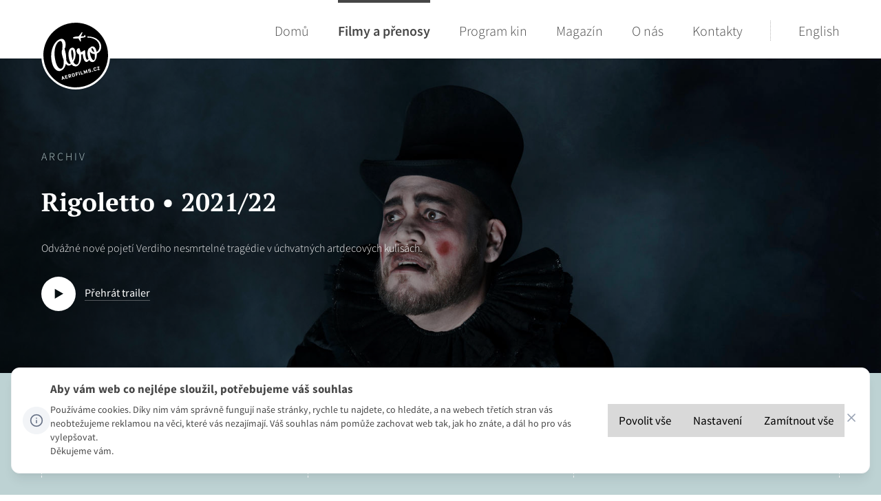

--- FILE ---
content_type: text/html; charset=utf-8
request_url: https://www.aerofilms.cz/rigoletto-202122/
body_size: 19423
content:

<!doctype html>
<html lang="cs">
<head>
    <meta charset="utf-8">
        <title>Rigoletto &#x2022; 2021/22 | Aerofilms</title>
    <meta name="description" lang="cs" content="">
    <meta name="keywords" lang="cs" content="">
    <meta name="copyright" content="Aerofilms s.r.o." />
    <meta name="author" content="Perspectivo s.r.o, www.perspectivo.cz">
            <meta name="robots" content="index,follow">
    <meta name="viewport" content="width=device-width, initial-scale=1">
    <meta property="og:type" content="website" />
    <meta property="og:site_name" content="Aerofilms.cz – Distribuce dobrých věcí do kin" />
    <meta property="og:url" content="https://www.aerofilms.cz/rigoletto-202122/" />
        <meta property="og:title" content="Rigoletto &#x2022; 2021/22 | Aerofilms" />
    <meta property="og:description" content="" />
    <meta property="og:image" content="https://www.aerofilms.cz/media/nbijsuae/rigoletto_137_rgbc.jpg?width=1200&height=630&rmode=crop" />
        <meta property="og:image:alt" content="Rigoletto &#x2022; 2021/22 | Aerofilms" />
    <meta name="twitter:card" content="summary_large_image">
    <meta name="twitter:site" content="Aerofilms.cz">
    <meta name="twitter:creator" content="Aerofilms.cz">
        <meta name="twitter:title" content="Rigoletto &#x2022; 2021/22 | Aerofilms" />
    <meta name="twitter:description" content="" />
    <meta name="twitter:image" content="https://www.aerofilms.cz/media/nbijsuae/rigoletto_137_rgbc.jpg?width=1200&height=630&rmode=crop" />
    <meta name="twitter:image:alt" content="Rigoletto &#x2022; 2021/22 | Aerofilms" />
    <link rel="canonical" href="https://www.aerofilms.cz/rigoletto-202122/" />
    <link rel="apple-touch-icon" sizes="57x57" href="/Assets/images/favicon.png?width=57&amp;height=57" />
    <link rel="apple-touch-icon" sizes="60x60" href="/Assets/images/favicon.png?width=60&amp;height=60" />
    <link rel="apple-touch-icon" sizes="72x72" href="/Assets/images/favicon.png?width=72&amp;height=72" />
    <link rel="apple-touch-icon" sizes="76x76" href="/Assets/images/favicon.png?width=76&amp;height=76" />
    <link rel="apple-touch-icon" sizes="114x114" href="/Assets/images/favicon.png?width=114&amp;height=114" />
    <link rel="apple-touch-icon" sizes="120x120" href="/Assets/images/favicon.png?width=120&amp;height=120" />
    <link rel="apple-touch-icon" sizes="144x144" href="/Assets/images/favicon.png?width=144&amp;height=144" />
    <link rel="apple-touch-icon" sizes="152x152" href="/Assets/images/favicon.png?width=152&amp;height=152" />
    <link rel="apple-touch-icon" sizes="180x180" href="/Assets/images/favicon.png?width=180&amp;height=180" />
    <link rel="icon" type="image/png" sizes="32x32" href="/Assets/images/favicon.png?width=32&amp;height=32" />
    <link rel="icon" type="image/png" sizes="192x192" href="/Assets/images/favicon.png?width=192&amp;height=192" />
    <link rel="icon" type="image/png" sizes="96x96" href="/Assets/images/favicon.png?width=96&amp;height=96" />
    <link rel="icon" type="image/png" sizes="16x16" href="/Assets/images/favicon.png?width=16&amp;height=16" />
    <!-- CSS files -->

    <link rel="stylesheet" href="/css/core.css?v=_CIocpjHSAULE523226pU7H9BGmdV5H7iyoRvaU9wSs" />
    <script src="/Assets/js/plugins/angular.min.js"></script>
    <script type="text/javascript">
        function getCookie(e) { let t = e + "=", n = decodeURIComponent(document.cookie).split(";"); for (let e = 0; e < n.length; e++) { let o = n[e]; for (; " " == o.charAt(0);)o = o.substring(1); if (0 == o.indexOf(t)) return o.substring(t.length, o.length) } return "" }
        var allowAnalytics = false;
        var allowMarketing = false;
        var allowFunctional = false;
        var allowUnfiled = false;
        var configCookie = getCookie("cookiesConfig");
        var existsCookiesConfig = false;
        if (configCookie) {
            try {
                let cookiesConfigObj = JSON.parse(decodeURIComponent(configCookie));
                if (cookiesConfigObj.allowAnalytics === true) {
                    allowAnalytics = true;
                }
                if (cookiesConfigObj.allowMarketing === true) {
                    allowMarketing = true;
                }
                if (cookiesConfigObj.allowFunctional === true) {
                    allowFunctional = true;
                }
                if (cookiesConfigObj.allowUnfiled === true) {
                    allowUnfiled = true;
                }
                existsCookiesConfig = true;
            } catch (err) {
                document.cookie = "cookiesConfig=; expires=Thu, 01 Jan 1970 00:00:00 UTC;path=/";
            }
        }

        window.dataLayer = window.dataLayer || [];
        function gtag() {
            dataLayer.push(arguments);
        }

        if (!existsCookiesConfig) {
            gtag('consent', 'default', {
                'ad_storage': 'denied',
                'ad_user_data': 'denied',
                'ad_personalization': 'denied',
                'analytics_storage': 'denied',
                'functionality_storage': 'denied',
                'personalization_storage': 'denied',
                'security_storage': 'granted'
            });
            window.dataLayer.push({
                'event': 'consent_init',
                'consent': {
                    'ad_storage': 'denied',
                    'ad_user_data': 'denied',
                    'ad_personalization': 'denied',
                    'analytics_storage': 'denied',
                    'functionality_storage': 'denied',
                    'personalization_storage': 'denied',
                    'security_storage': 'granted'
                }
            });
        }

        if (existsCookiesConfig) {
            gtag('consent', 'update', {
                'ad_storage': allowMarketing ? 'granted' : 'denied',
                'ad_user_data': allowMarketing ? 'granted' : 'denied',
                'ad_personalization': allowMarketing ? 'granted' : 'denied',
                'analytics_storage': allowAnalytics ? 'granted' : 'denied',
                'functionality_storage': allowFunctional ? 'granted' : 'denied',
                'personalization_storage': allowMarketing ? 'granted' : 'denied',
                'security_storage': 'granted'
            });
            window.dataLayer.push({
                'event': 'consent_update',
                'consent': {
                    'ad_storage': allowMarketing ? 'granted' : 'denied',
                    'ad_user_data': allowMarketing ? 'granted' : 'denied',
                    'ad_personalization': allowMarketing ? 'granted' : 'denied',
                    'analytics_storage': allowAnalytics ? 'granted' : 'denied',
                    'functionality_storage': allowFunctional ? 'granted' : 'denied',
                    'personalization_storage': allowMarketing ? 'granted' : 'denied',
                    'security_storage': 'granted'
                }
            });
        }


    </script>
        <!-- Google Tag Manager -->
        <script>
            (function (w, d, s, l, i) {
                w[l] = w[l] || []; w[l].push({
                    'gtm.start':
                        new Date().getTime(), event: 'gtm.js'
                }); var f = d.getElementsByTagName(s)[0],
                    j = d.createElement(s), dl = l != 'dataLayer' ? '&l=' + l : ''; j.async = true; j.src =
                        'https://www.googletagmanager.com/gtm.js?id=' + i + dl; f.parentNode.insertBefore(j, f);
            })(window, document, 'script', 'dataLayer', 'GTM-NPH46ZZ');</script>
        <!-- End Google Tag Manager -->

</head>
<body class=" ">

        <!-- Google Tag Manager (noscript) -->
        <noscript>
            <iframe src="https://www.googletagmanager.com/ns.html?id=GTM-NPH46ZZ"
                    height="0" width="0" style="display:none;visibility:hidden"></iframe>
        </noscript>
        <!-- End Google Tag Manager (noscript) -->
    <div class="page-container" id="page-top" ng-app="AerofilmsApp">
        <header class="page-header">
            <div class="container-inner">
                <div class="site-logo gtm-logo">
                    <a href="/" class="logo gtm-logo"><img src="/Assets/images/content/aero-logo.svg" alt="Aerofilms" class="gtm-logo"></a>
                    <a href="/" class="logo-scroll gtm-logo"><img src="/Assets/images/favicon.png" alt="Aerofilms" class="gtm-logo"></a>
                </div><!-- /.site-logo -->
                

<div class="navbar-toggle gtm-burger">
    <button type="button" class="gtm-burger">
        <i class="icon icon-menu gtm-burger"></i>
        <span class="gtm-burger">Menu</span>
    </button>
</div>

<nav class="navbar">
    <ul class="primary-nav">
        <li class=""><a href="/" data-hover="Dom&#x16F;">Dom&#x16F;</a></li>
        <li class="is-active">
                <a href="/databaze/v-kinech/"
               title="Filmy a přenosy" data-hover="Filmy a přenosy">
                Filmy a přenosy
            </a>
        </li>
        <li>
                <a href="/program-kin/"
               title="Program kin" data-hover="Program kin">
                Program kin
            </a>
        </li>
        <li>
                <a href="/magazin/"
               title="Magazín" data-hover="Magazín">
                Magazín
            </a>
        </li>
        <li>
                <a href="/o-aerofilms/"
               title="O nás" data-hover="O nás">
                O nás
            </a>
        </li>
        <li>
                <a href="/kontakty/"
               title="Kontakty" data-hover="Kontakty">
                Kontakty
            </a>
        </li>
    </ul>
    <ul class="lang">
        <li>
            <a href="/en/" title="English" data-hover="English">
                English
            </a>
        </li>
    </ul>
</nav>
            </div>
        </header><!-- /.page-header -->
        

<main class="content-container category-opera">
    <div class="jumbotron with-boxes with-bg-img" itemscope itemtype="http://schema.org/BroadcastEvent">
        <div class="row jumbotron-content">
                <img class="hide" src="/media/nbijsuae/rigoletto_137_rgbc.jpg?width=1740&amp;amp;height=615&amp;amp;mode=crop" itemprop="image" />
            <div class="container-fluid" style="background-image: url(/media/nbijsuae/rigoletto_137_rgbc.jpg?width=1740&amp;amp;height=615&amp;amp;mode=crop);">
                <div class="container-inner">
                    <div class="col-md-12">
                        <p class="preheader">
                            ARCHIV
                        </p>

                        <h1 class="" itemprop="name">Rigoletto • 2021/22</h1>
                        <p itemprop="description">Odvážné nové pojetí Verdiho nesmrtelné tragédie v úchvatných artdecových kulisách.</p>

                            <p class="play-video">
                                <a href="#remodal-video">
                                    <svg xmlns="http://www.w3.org/2000/svg" viewBox="0 0 36.51 36.51">
                                        <path fill="#fff" d="M18.25 0a18.25 18.25 0 1 0 18.26 18.25A18.25 18.25 0 0 0 18.25 0zm-3.89 23.29V12.87l9 5.21z" />
                                    </svg>
                                    <span>P&#x159;ehr&#xE1;t trailer</span>
                                </a>
                            </p>


                        <p class="scroll-down">
                            <a href="#">
                                <svg xmlns="http://www.w3.org/2000/svg" viewBox="0 0 14.79 7.9">
                                    <path d="M0 .69L.68 0 7.4 6.55 14.12 0l.67.69L7.4 7.9 0 .69z" />
                                </svg>
                            </a>
                        </p>
                    </div>
                </div>
            </div>
        </div>

        <div class="row jumbotron-boxes">
            <div class="container-fluid">
                <div class="container-inner">
                    <div class="col-sm-4">
                        <h2>PREMI&#xC9;RA</h2>
                        <h3>
 29. 1. 2022                        <span class="premiere-time">18:45</span>
                        </h3>
                        
                    </div>

                    <div class="col-sm-4">
                        <h2>V kinech</h2>

                            <h3>Nehraje se</h3>
                            <p>
                                <a href="/program-kin/" class="icon icon-arrow-right gtm-detail-program-link">Zobrazit program</a>
                            </p>

                    </div>

                    <div class="col-sm-4">
                        <h2>ZN&#x11A;N&#xCD;</h2>
                        <h3>v ital&#x161;tin&#x11B; s &#x10D;esk&#xFD;mi a anglick&#xFD;mi titulky</h3>
                    </div>

                </div>
            </div>
        </div>
    </div>
    <div></div>
    
<div class="row text"><div class="container-fluid"><div class="container-inner"><div class="col-md-12">


<p><strong>Rigoletto • Giuseppe Verdi • opera • přímý přenos • nová produkce<br /></strong>Dirigent: Daniele Rustioni<br />Režie: Bartlett Sher<br />Scéna: Michael Yeargan<br />Kostýmy: Catherine Zuber<br />Světelný design: Donald Holder</p>
<p>Předpokládaná délka: 2 hod 40 min (včetně jedné přestávky), konec přímého přenosu ve&nbsp;22:00</p>
<p>Obsazení: <strong>Piotr</strong> <strong>Beczała</strong>, <strong>Quinn</strong> <strong>Kelsey</strong>, <strong>Rosa</strong> <strong>Feola</strong>, <strong>Varduhi</strong> <strong>Abrahamyan</strong>, <strong>Andrea</strong> <strong>Mastroni</strong></p>
<p>Režisér <strong>Bartlett Sher</strong>, držitel ceny Tony, vytvořil odvážné nové pojetí <strong>Verdiho</strong> nesmrtelné tragédie. Přesunul děj opery do&nbsp;Evropy 20. let minulého století na&nbsp;artdecovou scénu z&nbsp;dílny <strong>Michaela Yeargana</strong> a&nbsp;do&nbsp;elegantních šatů kostýmní výtvarnice <strong>Catherine Zuber</strong>. Vynikající barytonista na&nbsp;vrcholu svých sil <strong>Quinn</strong> <strong>Kelsey</strong> se na&nbsp;prknech Met poprvé objeví v&nbsp;roli Rigoletta, jeho dceru Gildu ztvární sopranistka <strong>Rosa</strong> <strong>Feola</strong> a&nbsp;mantovského vévodu si zopakuje oblíbený tenorista <strong>Piotr</strong> <strong>Beczała</strong>. Orchestr bude řídit maestro <strong>Daniele Rustioni</strong>.</p>


</div></div></div></div>


    <div class="row section gallery gallery2">
        <div class="container-fluid">
            <div class="container-inner">
                <div class="col-md-12">
                    <div class="row">

                                <div class="col-sm-4 image-wrap- image-wrap first">
                                    <a href="#remodal-gallery-" class="open-gallery-link gtm-gallery gallery-link "
                                       data-gallery-id="" data-index="0"
                                       data-title="Rigoletto">


                                        <picture>
                                            <source type="image/webp"
                                                    data-srcset="/media/nbijsuae/rigoletto_137_rgbc.jpg?width=290&height=194&rmode=crop&format=webp 290w,/media/nbijsuae/rigoletto_137_rgbc.jpg?width=444&height=297&rmode=crop&format=webp 444w,
                                            /media/nbijsuae/rigoletto_137_rgbc.jpg?width=870&height=582&rmode=crop&format=webp 870w, /media/nbijsuae/rigoletto_137_rgbc.jpg?width=1400&height=938&rmode=crop&format=webp 1400w"
                                                    sizes="(min-width: 1490) 446px, (min-width: 1200px) calc((100vw - 220px) / 3), (min-width: 768px) calc((100vw - 120px) / 3), calc(100vw - 50px)" class="data-src-image">
                                            <img src="/Assets/images/blank.png"
                                                                                             data-srcset="/media/nbijsuae/rigoletto_137_rgbc.jpg?width=290&height=194&rmode=crop 290w,/media/nbijsuae/rigoletto_137_rgbc.jpg?width=444&height=297&rmode=crop 444w,
                                            /media/nbijsuae/rigoletto_137_rgbc.jpg?width=870&height=582&rmode=crop 870w, /media/nbijsuae/rigoletto_137_rgbc.jpg?width=1400&height=938&rmode=crop 1400w"
                                                 sizes="(min-width: 1490) 446px, (min-width: 1200px) calc((100vw - 220px) / 3), (min-width: 768px) calc((100vw - 120px) / 3), calc(100vw - 50px)"
                                                 alt="Rigoletto" title="Rigoletto" class="gtm-gallery data-src-image" />
                                        </picture>
                                            <div class="image-overlay gtm-gallery">
                                                <svg class="icon gtm-gallery" viewBox="0 0 381 391" width="17" height="18" role="presentation">
                                                    <use xlink:href="/assets/images/symbol/sprite.svg#icon-zoom">
                                                    </use>
                                                </svg>
                                                <span class="gtm-gallery">Zobrazit v detailu</span>
                                            </div>
                                    </a>
                                    <div class="description">
                                            <p> Rigoletto</p>
<p id="yui_3_8_0_1_1639670776273_448" class="sm-tile-caption " data-type="textarea" data-name="CaptionRaw" data-placeholder="add caption">Quinn Kelsey</p>
<p class="sm-tile-caption " data-type="textarea" data-name="CaptionRaw" data-placeholder="add caption"><em> (c) Paola Kudacki / Met Opera</em></p>
<p class="sm-tile-keywords " data-name="Keywords" data-placeholder="add keywords"> </p>                                    </div>
                                </div>
                                <div class="col-sm-4 image-wrap- image-wrap hide-mobile">
                                    <a href="#remodal-gallery-" class="open-gallery-link gtm-gallery gallery-link "
                                       data-gallery-id="" data-index="1"
                                       data-title="Rigoletto">


                                        <picture>
                                            <source type="image/webp"
                                                    data-srcset="/media/entarazp/rig21_0189a.jpg?width=290&height=194&rmode=crop&format=webp 290w,/media/entarazp/rig21_0189a.jpg?width=444&height=297&rmode=crop&format=webp 444w,
                                            /media/entarazp/rig21_0189a.jpg?width=870&height=582&rmode=crop&format=webp 870w, /media/entarazp/rig21_0189a.jpg?width=1400&height=938&rmode=crop&format=webp 1400w"
                                                    sizes="(min-width: 1490) 446px, (min-width: 1200px) calc((100vw - 220px) / 3), (min-width: 768px) calc((100vw - 120px) / 3), calc(100vw - 50px)" class="data-src-image">
                                            <img src="/Assets/images/blank.png"
                                                                                             data-srcset="/media/entarazp/rig21_0189a.jpg?width=290&height=194&rmode=crop 290w,/media/entarazp/rig21_0189a.jpg?width=444&height=297&rmode=crop 444w,
                                            /media/entarazp/rig21_0189a.jpg?width=870&height=582&rmode=crop 870w, /media/entarazp/rig21_0189a.jpg?width=1400&height=938&rmode=crop 1400w"
                                                 sizes="(min-width: 1490) 446px, (min-width: 1200px) calc((100vw - 220px) / 3), (min-width: 768px) calc((100vw - 120px) / 3), calc(100vw - 50px)"
                                                 alt="Rigoletto" title="Rigoletto" class="gtm-gallery data-src-image" />
                                        </picture>
                                            <div class="image-overlay gtm-gallery">
                                                <svg class="icon gtm-gallery" viewBox="0 0 381 391" width="17" height="18" role="presentation">
                                                    <use xlink:href="/assets/images/symbol/sprite.svg#icon-zoom">
                                                    </use>
                                                </svg>
                                                <span class="gtm-gallery">Zobrazit v detailu</span>
                                            </div>
                                    </a>
                                    <div class="description">
                                            <p> Rigoletto</p>
<p><em>(c) Ken Howard / Met Opera</em></p>                                    </div>
                                </div>
                                <div class="col-sm-4 image-wrap- image-wrap hide-mobile">
                                    <a href="#remodal-gallery-" class="open-gallery-link gtm-gallery gallery-link "
                                       data-gallery-id="" data-index="2"
                                       data-title="Rigoletto">


                                        <picture>
                                            <source type="image/webp"
                                                    data-srcset="/media/1hvla1ao/rig21_0327a.jpg?width=290&height=194&rmode=crop&format=webp 290w,/media/1hvla1ao/rig21_0327a.jpg?width=444&height=297&rmode=crop&format=webp 444w,
                                            /media/1hvla1ao/rig21_0327a.jpg?width=870&height=582&rmode=crop&format=webp 870w, /media/1hvla1ao/rig21_0327a.jpg?width=1400&height=938&rmode=crop&format=webp 1400w"
                                                    sizes="(min-width: 1490) 446px, (min-width: 1200px) calc((100vw - 220px) / 3), (min-width: 768px) calc((100vw - 120px) / 3), calc(100vw - 50px)" class="data-src-image">
                                            <img src="/Assets/images/blank.png"
                                                                                             data-srcset="/media/1hvla1ao/rig21_0327a.jpg?width=290&height=194&rmode=crop 290w,/media/1hvla1ao/rig21_0327a.jpg?width=444&height=297&rmode=crop 444w,
                                            /media/1hvla1ao/rig21_0327a.jpg?width=870&height=582&rmode=crop 870w, /media/1hvla1ao/rig21_0327a.jpg?width=1400&height=938&rmode=crop 1400w"
                                                 sizes="(min-width: 1490) 446px, (min-width: 1200px) calc((100vw - 220px) / 3), (min-width: 768px) calc((100vw - 120px) / 3), calc(100vw - 50px)"
                                                 alt="Rigoletto" title="Rigoletto" class="gtm-gallery data-src-image" />
                                        </picture>
                                            <div class="image-overlay gtm-gallery">
                                                <svg class="icon gtm-gallery" viewBox="0 0 381 391" width="17" height="18" role="presentation">
                                                    <use xlink:href="/assets/images/symbol/sprite.svg#icon-zoom">
                                                    </use>
                                                </svg>
                                                <span class="gtm-gallery">Zobrazit v detailu</span>
                                            </div>
                                    </a>
                                    <div class="description">
                                            <p> Rigoletto</p>
<p><em>(c) Ken Howard / Met Opera</em></p>                                    </div>
                                </div>
                                <div class="col-sm-6 image-wrap- image-wrap hide-mobile">
                                    <a href="#remodal-gallery-" class="open-gallery-link gtm-gallery gallery-link "
                                       data-gallery-id="" data-index="3"
                                       data-title="Rigoletto">


                                        <picture>
                                            <source type="image/webp"
                                                    data-srcset="/media/rq3nqdhc/rig21_0640a.jpg?width=290&height=194&rmode=crop&format=webp 290w,/media/rq3nqdhc/rig21_0640a.jpg?width=444&height=297&rmode=crop&format=webp 444w,
                                            /media/rq3nqdhc/rig21_0640a.jpg?width=870&height=582&rmode=crop&format=webp 870w, /media/rq3nqdhc/rig21_0640a.jpg?width=1400&height=938&rmode=crop&format=webp 1400w"
                                                    sizes="(min-width: 1490) 669px, (min-width: 1200px) calc((100vw - 220px) / 2), (min-width: 768px) calc((100vw - 120px) / 2), calc(100vw - 50px)" class="data-src-image">
                                            <img src="/Assets/images/blank.png"
                                                                                             data-srcset="/media/rq3nqdhc/rig21_0640a.jpg?width=290&height=194&rmode=crop 290w,/media/rq3nqdhc/rig21_0640a.jpg?width=444&height=297&rmode=crop 444w,
                                            /media/rq3nqdhc/rig21_0640a.jpg?width=870&height=582&rmode=crop 870w, /media/rq3nqdhc/rig21_0640a.jpg?width=1400&height=938&rmode=crop 1400w"
                                                 sizes="(min-width: 1490) 669px, (min-width: 1200px) calc((100vw - 220px) / 2), (min-width: 768px) calc((100vw - 120px) / 2), calc(100vw - 50px)"
                                                 alt="Rigoletto" title="Rigoletto" class="gtm-gallery data-src-image" />
                                        </picture>
                                            <div class="image-overlay gtm-gallery">
                                                <svg class="icon gtm-gallery" viewBox="0 0 381 391" width="17" height="18" role="presentation">
                                                    <use xlink:href="/assets/images/symbol/sprite.svg#icon-zoom">
                                                    </use>
                                                </svg>
                                                <span class="gtm-gallery">Zobrazit v detailu</span>
                                            </div>
                                    </a>
                                    <div class="description">
                                            <p> Rigoletto</p>
<p><em>(c) Ken Howard / Met Opera</em></p>                                    </div>
                                </div>
                                <div class="col-sm-6 image-wrap- image-wrap hide-mobile">
                                    <a href="#remodal-gallery-" class="open-gallery-link gtm-gallery gallery-link "
                                       data-gallery-id="" data-index="4"
                                       data-title="Rigoletto">


                                        <picture>
                                            <source type="image/webp"
                                                    data-srcset="/media/ktvhhqtl/rig21_0701a.jpg?width=290&height=194&rmode=crop&format=webp 290w,/media/ktvhhqtl/rig21_0701a.jpg?width=444&height=297&rmode=crop&format=webp 444w,
                                            /media/ktvhhqtl/rig21_0701a.jpg?width=870&height=582&rmode=crop&format=webp 870w, /media/ktvhhqtl/rig21_0701a.jpg?width=1400&height=938&rmode=crop&format=webp 1400w"
                                                    sizes="(min-width: 1490) 669px, (min-width: 1200px) calc((100vw - 220px) / 2), (min-width: 768px) calc((100vw - 120px) / 2), calc(100vw - 50px)" class="data-src-image">
                                            <img src="/Assets/images/blank.png"
                                                                                             data-srcset="/media/ktvhhqtl/rig21_0701a.jpg?width=290&height=194&rmode=crop 290w,/media/ktvhhqtl/rig21_0701a.jpg?width=444&height=297&rmode=crop 444w,
                                            /media/ktvhhqtl/rig21_0701a.jpg?width=870&height=582&rmode=crop 870w, /media/ktvhhqtl/rig21_0701a.jpg?width=1400&height=938&rmode=crop 1400w"
                                                 sizes="(min-width: 1490) 669px, (min-width: 1200px) calc((100vw - 220px) / 2), (min-width: 768px) calc((100vw - 120px) / 2), calc(100vw - 50px)"
                                                 alt="Rigoletto" title="Rigoletto" class="gtm-gallery data-src-image" />
                                        </picture>
                                            <div class="image-overlay gtm-gallery">
                                                <svg class="icon gtm-gallery" viewBox="0 0 381 391" width="17" height="18" role="presentation">
                                                    <use xlink:href="/assets/images/symbol/sprite.svg#icon-zoom">
                                                    </use>
                                                </svg>
                                                <span class="gtm-gallery">Zobrazit v detailu</span>
                                            </div>
                                    </a>
                                    <div class="description">
                                            <p> Rigoletto</p>
<p><em>(c) Ken Howard / Met Opera</em></p>                                    </div>
                                </div>
                                <div class="col-sm-4 image-wrap- image-wrap hide-mobile">
                                    <a href="#remodal-gallery-" class="open-gallery-link gtm-gallery gallery-link "
                                       data-gallery-id="" data-index="5"
                                       data-title="Rigoletto">


                                        <picture>
                                            <source type="image/webp"
                                                    data-srcset="/media/l2lht35g/rig21_0708a.jpg?width=290&height=194&rmode=crop&format=webp 290w,/media/l2lht35g/rig21_0708a.jpg?width=444&height=297&rmode=crop&format=webp 444w,
                                            /media/l2lht35g/rig21_0708a.jpg?width=870&height=582&rmode=crop&format=webp 870w, /media/l2lht35g/rig21_0708a.jpg?width=1400&height=938&rmode=crop&format=webp 1400w"
                                                    sizes="(min-width: 1490) 446px, (min-width: 1200px) calc((100vw - 220px) / 3), (min-width: 768px) calc((100vw - 120px) / 3), calc(100vw - 50px)" class="data-src-image">
                                            <img src="/Assets/images/blank.png"
                                                                                             data-srcset="/media/l2lht35g/rig21_0708a.jpg?width=290&height=194&rmode=crop 290w,/media/l2lht35g/rig21_0708a.jpg?width=444&height=297&rmode=crop 444w,
                                            /media/l2lht35g/rig21_0708a.jpg?width=870&height=582&rmode=crop 870w, /media/l2lht35g/rig21_0708a.jpg?width=1400&height=938&rmode=crop 1400w"
                                                 sizes="(min-width: 1490) 446px, (min-width: 1200px) calc((100vw - 220px) / 3), (min-width: 768px) calc((100vw - 120px) / 3), calc(100vw - 50px)"
                                                 alt="Rigoletto" title="Rigoletto" class="gtm-gallery data-src-image" />
                                        </picture>
                                            <div class="image-overlay gtm-gallery">
                                                <svg class="icon gtm-gallery" viewBox="0 0 381 391" width="17" height="18" role="presentation">
                                                    <use xlink:href="/assets/images/symbol/sprite.svg#icon-zoom">
                                                    </use>
                                                </svg>
                                                <span class="gtm-gallery">Zobrazit v detailu</span>
                                            </div>
                                    </a>
                                    <div class="description">
                                            <p> Rigoletto</p>
<p><em>(c) Ken Howard / Met Opera</em></p>                                    </div>
                                </div>
                                <div class="col-sm-4 image-wrap- image-wrap hide-mobile">
                                    <a href="#remodal-gallery-" class="open-gallery-link gtm-gallery gallery-link "
                                       data-gallery-id="" data-index="6"
                                       data-title="Rigoletto">


                                        <picture>
                                            <source type="image/webp"
                                                    data-srcset="/media/5utj3frh/rig21_0808a.jpg?width=290&height=194&rmode=crop&format=webp 290w,/media/5utj3frh/rig21_0808a.jpg?width=444&height=297&rmode=crop&format=webp 444w,
                                            /media/5utj3frh/rig21_0808a.jpg?width=870&height=582&rmode=crop&format=webp 870w, /media/5utj3frh/rig21_0808a.jpg?width=1400&height=938&rmode=crop&format=webp 1400w"
                                                    sizes="(min-width: 1490) 446px, (min-width: 1200px) calc((100vw - 220px) / 3), (min-width: 768px) calc((100vw - 120px) / 3), calc(100vw - 50px)" class="data-src-image">
                                            <img src="/Assets/images/blank.png"
                                                                                             data-srcset="/media/5utj3frh/rig21_0808a.jpg?width=290&height=194&rmode=crop 290w,/media/5utj3frh/rig21_0808a.jpg?width=444&height=297&rmode=crop 444w,
                                            /media/5utj3frh/rig21_0808a.jpg?width=870&height=582&rmode=crop 870w, /media/5utj3frh/rig21_0808a.jpg?width=1400&height=938&rmode=crop 1400w"
                                                 sizes="(min-width: 1490) 446px, (min-width: 1200px) calc((100vw - 220px) / 3), (min-width: 768px) calc((100vw - 120px) / 3), calc(100vw - 50px)"
                                                 alt="Rigoletto" title="Rigoletto" class="gtm-gallery data-src-image" />
                                        </picture>
                                            <div class="image-overlay gtm-gallery">
                                                <svg class="icon gtm-gallery" viewBox="0 0 381 391" width="17" height="18" role="presentation">
                                                    <use xlink:href="/assets/images/symbol/sprite.svg#icon-zoom">
                                                    </use>
                                                </svg>
                                                <span class="gtm-gallery">Zobrazit v detailu</span>
                                            </div>
                                    </a>
                                    <div class="description">
                                            <p> Rigoletto</p>
<p><em>(c) Ken Howard / Met Opera</em></p>                                    </div>
                                </div>
                                <div class="col-sm-4 image-wrap- image-wrap hide-mobile">
                                    <a href="#remodal-gallery-" class="open-gallery-link gtm-gallery gallery-link "
                                       data-gallery-id="" data-index="7"
                                       data-title="Rigoletto">


                                        <picture>
                                            <source type="image/webp"
                                                    data-srcset="/media/gk0c5ukf/rig21_0871a.jpg?width=290&height=194&rmode=crop&format=webp 290w,/media/gk0c5ukf/rig21_0871a.jpg?width=444&height=297&rmode=crop&format=webp 444w,
                                            /media/gk0c5ukf/rig21_0871a.jpg?width=870&height=582&rmode=crop&format=webp 870w, /media/gk0c5ukf/rig21_0871a.jpg?width=1400&height=938&rmode=crop&format=webp 1400w"
                                                    sizes="(min-width: 1490) 446px, (min-width: 1200px) calc((100vw - 220px) / 3), (min-width: 768px) calc((100vw - 120px) / 3), calc(100vw - 50px)" class="data-src-image">
                                            <img src="/Assets/images/blank.png"
                                                                                             data-srcset="/media/gk0c5ukf/rig21_0871a.jpg?width=290&height=194&rmode=crop 290w,/media/gk0c5ukf/rig21_0871a.jpg?width=444&height=297&rmode=crop 444w,
                                            /media/gk0c5ukf/rig21_0871a.jpg?width=870&height=582&rmode=crop 870w, /media/gk0c5ukf/rig21_0871a.jpg?width=1400&height=938&rmode=crop 1400w"
                                                 sizes="(min-width: 1490) 446px, (min-width: 1200px) calc((100vw - 220px) / 3), (min-width: 768px) calc((100vw - 120px) / 3), calc(100vw - 50px)"
                                                 alt="Rigoletto" title="Rigoletto" class="gtm-gallery data-src-image" />
                                        </picture>
                                            <div class="image-overlay gtm-gallery">
                                                <svg class="icon gtm-gallery" viewBox="0 0 381 391" width="17" height="18" role="presentation">
                                                    <use xlink:href="/assets/images/symbol/sprite.svg#icon-zoom">
                                                    </use>
                                                </svg>
                                                <span class="gtm-gallery">Zobrazit v detailu</span>
                                            </div>
                                    </a>
                                    <div class="description">
                                            <p> Rigoletto</p>
<p><em>(c) Ken Howard / Met Opera</em></p>                                    </div>
                                </div>
                                <div class="col-sm-6 image-wrap- image-wrap hide-mobile">
                                    <a href="#remodal-gallery-" class="open-gallery-link gtm-gallery gallery-link "
                                       data-gallery-id="" data-index="8"
                                       data-title="Rigoletto">


                                        <picture>
                                            <source type="image/webp"
                                                    data-srcset="/media/50ipx1zl/rig21_1037a.jpg?width=290&height=194&rmode=crop&format=webp 290w,/media/50ipx1zl/rig21_1037a.jpg?width=444&height=297&rmode=crop&format=webp 444w,
                                            /media/50ipx1zl/rig21_1037a.jpg?width=870&height=582&rmode=crop&format=webp 870w, /media/50ipx1zl/rig21_1037a.jpg?width=1400&height=938&rmode=crop&format=webp 1400w"
                                                    sizes="(min-width: 1490) 669px, (min-width: 1200px) calc((100vw - 220px) / 2), (min-width: 768px) calc((100vw - 120px) / 2), calc(100vw - 50px)" class="data-src-image">
                                            <img src="/Assets/images/blank.png"
                                                                                             data-srcset="/media/50ipx1zl/rig21_1037a.jpg?width=290&height=194&rmode=crop 290w,/media/50ipx1zl/rig21_1037a.jpg?width=444&height=297&rmode=crop 444w,
                                            /media/50ipx1zl/rig21_1037a.jpg?width=870&height=582&rmode=crop 870w, /media/50ipx1zl/rig21_1037a.jpg?width=1400&height=938&rmode=crop 1400w"
                                                 sizes="(min-width: 1490) 669px, (min-width: 1200px) calc((100vw - 220px) / 2), (min-width: 768px) calc((100vw - 120px) / 2), calc(100vw - 50px)"
                                                 alt="Rigoletto" title="Rigoletto" class="gtm-gallery data-src-image" />
                                        </picture>
                                            <div class="image-overlay gtm-gallery">
                                                <svg class="icon gtm-gallery" viewBox="0 0 381 391" width="17" height="18" role="presentation">
                                                    <use xlink:href="/assets/images/symbol/sprite.svg#icon-zoom">
                                                    </use>
                                                </svg>
                                                <span class="gtm-gallery">Zobrazit v detailu</span>
                                            </div>
                                    </a>
                                    <div class="description">
                                            <p> Rigoletto</p>
<p><em>(c) Ken Howard / Met Opera</em></p>                                    </div>
                                </div>
                                <div class="col-sm-6 image-wrap- image-wrap hide-mobile">
                                    <a href="#remodal-gallery-" class="open-gallery-link gtm-gallery gallery-link "
                                       data-gallery-id="" data-index="9"
                                       data-title="Rigoletto">


                                        <picture>
                                            <source type="image/webp"
                                                    data-srcset="/media/bzudj2yu/rig21_1123a.jpg?width=290&height=194&rmode=crop&format=webp 290w,/media/bzudj2yu/rig21_1123a.jpg?width=444&height=297&rmode=crop&format=webp 444w,
                                            /media/bzudj2yu/rig21_1123a.jpg?width=870&height=582&rmode=crop&format=webp 870w, /media/bzudj2yu/rig21_1123a.jpg?width=1400&height=938&rmode=crop&format=webp 1400w"
                                                    sizes="(min-width: 1490) 669px, (min-width: 1200px) calc((100vw - 220px) / 2), (min-width: 768px) calc((100vw - 120px) / 2), calc(100vw - 50px)" class="data-src-image">
                                            <img src="/Assets/images/blank.png"
                                                                                             data-srcset="/media/bzudj2yu/rig21_1123a.jpg?width=290&height=194&rmode=crop 290w,/media/bzudj2yu/rig21_1123a.jpg?width=444&height=297&rmode=crop 444w,
                                            /media/bzudj2yu/rig21_1123a.jpg?width=870&height=582&rmode=crop 870w, /media/bzudj2yu/rig21_1123a.jpg?width=1400&height=938&rmode=crop 1400w"
                                                 sizes="(min-width: 1490) 669px, (min-width: 1200px) calc((100vw - 220px) / 2), (min-width: 768px) calc((100vw - 120px) / 2), calc(100vw - 50px)"
                                                 alt="Rigoletto" title="Rigoletto" class="gtm-gallery data-src-image" />
                                        </picture>
                                            <div class="image-overlay gtm-gallery">
                                                <svg class="icon gtm-gallery" viewBox="0 0 381 391" width="17" height="18" role="presentation">
                                                    <use xlink:href="/assets/images/symbol/sprite.svg#icon-zoom">
                                                    </use>
                                                </svg>
                                                <span class="gtm-gallery">Zobrazit v detailu</span>
                                            </div>
                                    </a>
                                    <div class="description">
                                            <p> Rigoletto</p>
<p><em>(c) Ken Howard / Met Opera</em></p>                                    </div>
                                </div>
                                <div class="col-sm-12 image-wrap- image-wrap hide-mobile">
                                    <a href="#remodal-gallery-" class="open-gallery-link gtm-gallery gallery-link "
                                       data-gallery-id="" data-index="10"
                                       data-title="Rigoletto">


                                        <picture>
                                            <source type="image/webp"
                                                    data-srcset="/media/2fbbqp30/rig21_0406a.jpg?width=290&height=194&rmode=crop&format=webp 290w,/media/2fbbqp30/rig21_0406a.jpg?width=444&height=297&rmode=crop&format=webp 444w,
                                            /media/2fbbqp30/rig21_0406a.jpg?width=870&height=582&rmode=crop&format=webp 870w, /media/2fbbqp30/rig21_0406a.jpg?width=1400&height=938&rmode=crop&format=webp 1400w"
                                                    sizes="(min-width: 1490) 1338px, (min-width: 1200px) calc(100vw - 220px), (min-width: 768px) calc(100vw - 120px), calc(100vw - 50px)" class="data-src-image">
                                            <img src="/Assets/images/blank.png"
                                                                                             data-srcset="/media/2fbbqp30/rig21_0406a.jpg?width=290&height=194&rmode=crop 290w,/media/2fbbqp30/rig21_0406a.jpg?width=444&height=297&rmode=crop 444w,
                                            /media/2fbbqp30/rig21_0406a.jpg?width=870&height=582&rmode=crop 870w, /media/2fbbqp30/rig21_0406a.jpg?width=1400&height=938&rmode=crop 1400w"
                                                 sizes="(min-width: 1490) 1338px, (min-width: 1200px) calc(100vw - 220px), (min-width: 768px) calc(100vw - 120px), calc(100vw - 50px)"
                                                 alt="Rigoletto" title="Rigoletto" class="gtm-gallery data-src-image" />
                                        </picture>
                                            <div class="image-overlay gtm-gallery">
                                                <svg class="icon gtm-gallery" viewBox="0 0 381 391" width="17" height="18" role="presentation">
                                                    <use xlink:href="/assets/images/symbol/sprite.svg#icon-zoom">
                                                    </use>
                                                </svg>
                                                <span class="gtm-gallery">Zobrazit v detailu</span>
                                            </div>
                                    </a>
                                    <div class="description">
                                            <p> Rigoletto</p>
<p><em>(c) Ken Howard / Met Opera</em></p>                                    </div>
                                </div>
                    </div>

                        <div class="link-show-all-wrap text-center gtm-gallery-open-mobile link-show-all-wrap-">
                            <a href="#" class="show-more show-all-photos gtm-gallery-open-mobile" data-gallery-id="">
                                zobrazit v&#x161;echny fotky (11)
                            </a>
                        </div>
                        <div class="link-show-all-wrap hide text-center link-hide-all-wrap-">
                            <a href="#" class="show-more hide-all-photos" data-gallery-id="">
                                skr&#xFD;t fotky
                            </a>
                        </div>



                    <div class="remodal with-gallery owl-gallery-init   "
                         data-remodal-id="remodal-gallery-" data-id="">
                        <div class="gallery-scroll-mobile">
                            <div class="remodal-close-wrap">
                                <button data-remodal-action="close" class="remodal-close">
                                    <svg xmlns="http://www.w3.org/2000/svg" viewBox="0 0 15.69 15.95">
                                        <rect x="7.13" y="-2.5" width="1.43" height="20.95" transform="translate(-3.34 7.78) rotate(-44.47)" />
                                        <rect x="-2.63" y="7.26" width="20.95" height="1.43" transform="translate(-3.34 7.98) rotate(-45.51)" />
                                    </svg>
                                </button>
                            </div>
                            <div class="owl-carousel owl-carousel-">
                                        <div class="remodal__content ">
                                            <div class="col-md-7 col-md-push-5 image">

                                                    <picture>
                                                        <source type="image/webp" data-srcset="/media/nbijsuae/rigoletto_137_rgbc.jpg?width=420&rmode=min&format=webp 420w,/media/nbijsuae/rigoletto_137_rgbc.jpg?width=985&rmode=min&format=webp 985w,/media/nbijsuae/rigoletto_137_rgbc.jpg?width=1330&rmode=min&format=webp 1330w, /media/nbijsuae/rigoletto_137_rgbc.jpg?width=1800&rmode=min&format=webp 1800w"
                                                                sizes="(min-width: 1500px) 100vw, (min-width: 1300px) 1330px, (min-width: 900px) 985px, 100vw" class="data-src-image">
                                                        <img src="/media/nbijsuae/rigoletto_137_rgbc.jpg?width=420&rmode=min"
                                                             data-srcset="/media/nbijsuae/rigoletto_137_rgbc.jpg?width=420&rmode=min 420w,/media/nbijsuae/rigoletto_137_rgbc.jpg?width=985&rmode=min 985w,/media/nbijsuae/rigoletto_137_rgbc.jpg?width=1330&rmode=min 1330w, /media/nbijsuae/rigoletto_137_rgbc.jpg?width=1800&rmode=min 1800w"
                                                             sizes="(min-width: 1500px) 100vw, (min-width: 1300px) 1330px, (min-width: 900px) 985px, 100vw"
                                                             alt="" title="" class="image lightbox-img data-src-image" />
                                                    </picture>

                                            </div>
                                            <div class="col-md-5 col-md-pull-7 text">
                                                <h3>Rigoletto</h3>
                                                <p id="yui_3_8_0_1_1639670776273_448" class="sm-tile-caption " data-type="textarea" data-name="CaptionRaw" data-placeholder="add caption">Quinn Kelsey</p>
<p class="sm-tile-caption " data-type="textarea" data-name="CaptionRaw" data-placeholder="add caption"><em> (c) Paola Kudacki / Met Opera</em></p>
<p class="sm-tile-keywords " data-name="Keywords" data-placeholder="add keywords"> </p>
                                            </div>
                                        </div>
                                        <div class="remodal__content ">
                                            <div class="col-md-7 col-md-push-5 image">

                                                    <picture>
                                                        <source type="image/webp" data-srcset="/media/entarazp/rig21_0189a.jpg?width=420&rmode=min&format=webp 420w,/media/entarazp/rig21_0189a.jpg?width=985&rmode=min&format=webp 985w,/media/entarazp/rig21_0189a.jpg?width=1330&rmode=min&format=webp 1330w, /media/entarazp/rig21_0189a.jpg?width=1800&rmode=min&format=webp 1800w"
                                                                sizes="(min-width: 1500px) 100vw, (min-width: 1300px) 1330px, (min-width: 900px) 985px, 100vw" class="data-src-image">
                                                        <img src="/media/entarazp/rig21_0189a.jpg?width=420&rmode=min"
                                                             data-srcset="/media/entarazp/rig21_0189a.jpg?width=420&rmode=min 420w,/media/entarazp/rig21_0189a.jpg?width=985&rmode=min 985w,/media/entarazp/rig21_0189a.jpg?width=1330&rmode=min 1330w, /media/entarazp/rig21_0189a.jpg?width=1800&rmode=min 1800w"
                                                             sizes="(min-width: 1500px) 100vw, (min-width: 1300px) 1330px, (min-width: 900px) 985px, 100vw"
                                                             alt="" title="" class="image lightbox-img data-src-image" />
                                                    </picture>

                                            </div>
                                            <div class="col-md-5 col-md-pull-7 text">
                                                <h3>Rigoletto</h3>
                                                <p><em>(c) Ken Howard / Met Opera</em></p>
                                            </div>
                                        </div>
                                        <div class="remodal__content ">
                                            <div class="col-md-7 col-md-push-5 image">

                                                    <picture>
                                                        <source type="image/webp" data-srcset="/media/1hvla1ao/rig21_0327a.jpg?width=420&rmode=min&format=webp 420w,/media/1hvla1ao/rig21_0327a.jpg?width=985&rmode=min&format=webp 985w,/media/1hvla1ao/rig21_0327a.jpg?width=1330&rmode=min&format=webp 1330w, /media/1hvla1ao/rig21_0327a.jpg?width=1800&rmode=min&format=webp 1800w"
                                                                sizes="(min-width: 1500px) 100vw, (min-width: 1300px) 1330px, (min-width: 900px) 985px, 100vw" class="data-src-image">
                                                        <img src="/media/1hvla1ao/rig21_0327a.jpg?width=420&rmode=min"
                                                             data-srcset="/media/1hvla1ao/rig21_0327a.jpg?width=420&rmode=min 420w,/media/1hvla1ao/rig21_0327a.jpg?width=985&rmode=min 985w,/media/1hvla1ao/rig21_0327a.jpg?width=1330&rmode=min 1330w, /media/1hvla1ao/rig21_0327a.jpg?width=1800&rmode=min 1800w"
                                                             sizes="(min-width: 1500px) 100vw, (min-width: 1300px) 1330px, (min-width: 900px) 985px, 100vw"
                                                             alt="" title="" class="image lightbox-img data-src-image" />
                                                    </picture>

                                            </div>
                                            <div class="col-md-5 col-md-pull-7 text">
                                                <h3>Rigoletto</h3>
                                                <p><em>(c) Ken Howard / Met Opera</em></p>
                                            </div>
                                        </div>
                                        <div class="remodal__content ">
                                            <div class="col-md-7 col-md-push-5 image">

                                                    <picture>
                                                        <source type="image/webp" data-srcset="/media/rq3nqdhc/rig21_0640a.jpg?width=420&rmode=min&format=webp 420w,/media/rq3nqdhc/rig21_0640a.jpg?width=985&rmode=min&format=webp 985w,/media/rq3nqdhc/rig21_0640a.jpg?width=1330&rmode=min&format=webp 1330w, /media/rq3nqdhc/rig21_0640a.jpg?width=1800&rmode=min&format=webp 1800w"
                                                                sizes="(min-width: 1500px) 100vw, (min-width: 1300px) 1330px, (min-width: 900px) 985px, 100vw" class="data-src-image">
                                                        <img src="/media/rq3nqdhc/rig21_0640a.jpg?width=420&rmode=min"
                                                             data-srcset="/media/rq3nqdhc/rig21_0640a.jpg?width=420&rmode=min 420w,/media/rq3nqdhc/rig21_0640a.jpg?width=985&rmode=min 985w,/media/rq3nqdhc/rig21_0640a.jpg?width=1330&rmode=min 1330w, /media/rq3nqdhc/rig21_0640a.jpg?width=1800&rmode=min 1800w"
                                                             sizes="(min-width: 1500px) 100vw, (min-width: 1300px) 1330px, (min-width: 900px) 985px, 100vw"
                                                             alt="" title="" class="image lightbox-img data-src-image" />
                                                    </picture>

                                            </div>
                                            <div class="col-md-5 col-md-pull-7 text">
                                                <h3>Rigoletto</h3>
                                                <p><em>(c) Ken Howard / Met Opera</em></p>
                                            </div>
                                        </div>
                                        <div class="remodal__content ">
                                            <div class="col-md-7 col-md-push-5 image">

                                                    <picture>
                                                        <source type="image/webp" data-srcset="/media/ktvhhqtl/rig21_0701a.jpg?width=420&rmode=min&format=webp 420w,/media/ktvhhqtl/rig21_0701a.jpg?width=985&rmode=min&format=webp 985w,/media/ktvhhqtl/rig21_0701a.jpg?width=1330&rmode=min&format=webp 1330w, /media/ktvhhqtl/rig21_0701a.jpg?width=1800&rmode=min&format=webp 1800w"
                                                                sizes="(min-width: 1500px) 100vw, (min-width: 1300px) 1330px, (min-width: 900px) 985px, 100vw" class="data-src-image">
                                                        <img src="/media/ktvhhqtl/rig21_0701a.jpg?width=420&rmode=min"
                                                             data-srcset="/media/ktvhhqtl/rig21_0701a.jpg?width=420&rmode=min 420w,/media/ktvhhqtl/rig21_0701a.jpg?width=985&rmode=min 985w,/media/ktvhhqtl/rig21_0701a.jpg?width=1330&rmode=min 1330w, /media/ktvhhqtl/rig21_0701a.jpg?width=1800&rmode=min 1800w"
                                                             sizes="(min-width: 1500px) 100vw, (min-width: 1300px) 1330px, (min-width: 900px) 985px, 100vw"
                                                             alt="" title="" class="image lightbox-img data-src-image" />
                                                    </picture>

                                            </div>
                                            <div class="col-md-5 col-md-pull-7 text">
                                                <h3>Rigoletto</h3>
                                                <p><em>(c) Ken Howard / Met Opera</em></p>
                                            </div>
                                        </div>
                                        <div class="remodal__content ">
                                            <div class="col-md-7 col-md-push-5 image">

                                                    <picture>
                                                        <source type="image/webp" data-srcset="/media/l2lht35g/rig21_0708a.jpg?width=420&rmode=min&format=webp 420w,/media/l2lht35g/rig21_0708a.jpg?width=985&rmode=min&format=webp 985w,/media/l2lht35g/rig21_0708a.jpg?width=1330&rmode=min&format=webp 1330w, /media/l2lht35g/rig21_0708a.jpg?width=1800&rmode=min&format=webp 1800w"
                                                                sizes="(min-width: 1500px) 100vw, (min-width: 1300px) 1330px, (min-width: 900px) 985px, 100vw" class="data-src-image">
                                                        <img src="/media/l2lht35g/rig21_0708a.jpg?width=420&rmode=min"
                                                             data-srcset="/media/l2lht35g/rig21_0708a.jpg?width=420&rmode=min 420w,/media/l2lht35g/rig21_0708a.jpg?width=985&rmode=min 985w,/media/l2lht35g/rig21_0708a.jpg?width=1330&rmode=min 1330w, /media/l2lht35g/rig21_0708a.jpg?width=1800&rmode=min 1800w"
                                                             sizes="(min-width: 1500px) 100vw, (min-width: 1300px) 1330px, (min-width: 900px) 985px, 100vw"
                                                             alt="" title="" class="image lightbox-img data-src-image" />
                                                    </picture>

                                            </div>
                                            <div class="col-md-5 col-md-pull-7 text">
                                                <h3>Rigoletto</h3>
                                                <p><em>(c) Ken Howard / Met Opera</em></p>
                                            </div>
                                        </div>
                                        <div class="remodal__content ">
                                            <div class="col-md-7 col-md-push-5 image">

                                                    <picture>
                                                        <source type="image/webp" data-srcset="/media/5utj3frh/rig21_0808a.jpg?width=420&rmode=min&format=webp 420w,/media/5utj3frh/rig21_0808a.jpg?width=985&rmode=min&format=webp 985w,/media/5utj3frh/rig21_0808a.jpg?width=1330&rmode=min&format=webp 1330w, /media/5utj3frh/rig21_0808a.jpg?width=1800&rmode=min&format=webp 1800w"
                                                                sizes="(min-width: 1500px) 100vw, (min-width: 1300px) 1330px, (min-width: 900px) 985px, 100vw" class="data-src-image">
                                                        <img src="/media/5utj3frh/rig21_0808a.jpg?width=420&rmode=min"
                                                             data-srcset="/media/5utj3frh/rig21_0808a.jpg?width=420&rmode=min 420w,/media/5utj3frh/rig21_0808a.jpg?width=985&rmode=min 985w,/media/5utj3frh/rig21_0808a.jpg?width=1330&rmode=min 1330w, /media/5utj3frh/rig21_0808a.jpg?width=1800&rmode=min 1800w"
                                                             sizes="(min-width: 1500px) 100vw, (min-width: 1300px) 1330px, (min-width: 900px) 985px, 100vw"
                                                             alt="" title="" class="image lightbox-img data-src-image" />
                                                    </picture>

                                            </div>
                                            <div class="col-md-5 col-md-pull-7 text">
                                                <h3>Rigoletto</h3>
                                                <p><em>(c) Ken Howard / Met Opera</em></p>
                                            </div>
                                        </div>
                                        <div class="remodal__content ">
                                            <div class="col-md-7 col-md-push-5 image">

                                                    <picture>
                                                        <source type="image/webp" data-srcset="/media/gk0c5ukf/rig21_0871a.jpg?width=420&rmode=min&format=webp 420w,/media/gk0c5ukf/rig21_0871a.jpg?width=985&rmode=min&format=webp 985w,/media/gk0c5ukf/rig21_0871a.jpg?width=1330&rmode=min&format=webp 1330w, /media/gk0c5ukf/rig21_0871a.jpg?width=1800&rmode=min&format=webp 1800w"
                                                                sizes="(min-width: 1500px) 100vw, (min-width: 1300px) 1330px, (min-width: 900px) 985px, 100vw" class="data-src-image">
                                                        <img src="/media/gk0c5ukf/rig21_0871a.jpg?width=420&rmode=min"
                                                             data-srcset="/media/gk0c5ukf/rig21_0871a.jpg?width=420&rmode=min 420w,/media/gk0c5ukf/rig21_0871a.jpg?width=985&rmode=min 985w,/media/gk0c5ukf/rig21_0871a.jpg?width=1330&rmode=min 1330w, /media/gk0c5ukf/rig21_0871a.jpg?width=1800&rmode=min 1800w"
                                                             sizes="(min-width: 1500px) 100vw, (min-width: 1300px) 1330px, (min-width: 900px) 985px, 100vw"
                                                             alt="" title="" class="image lightbox-img data-src-image" />
                                                    </picture>

                                            </div>
                                            <div class="col-md-5 col-md-pull-7 text">
                                                <h3>Rigoletto</h3>
                                                <p><em>(c) Ken Howard / Met Opera</em></p>
                                            </div>
                                        </div>
                                        <div class="remodal__content ">
                                            <div class="col-md-7 col-md-push-5 image">

                                                    <picture>
                                                        <source type="image/webp" data-srcset="/media/50ipx1zl/rig21_1037a.jpg?width=420&rmode=min&format=webp 420w,/media/50ipx1zl/rig21_1037a.jpg?width=985&rmode=min&format=webp 985w,/media/50ipx1zl/rig21_1037a.jpg?width=1330&rmode=min&format=webp 1330w, /media/50ipx1zl/rig21_1037a.jpg?width=1800&rmode=min&format=webp 1800w"
                                                                sizes="(min-width: 1500px) 100vw, (min-width: 1300px) 1330px, (min-width: 900px) 985px, 100vw" class="data-src-image">
                                                        <img src="/media/50ipx1zl/rig21_1037a.jpg?width=420&rmode=min"
                                                             data-srcset="/media/50ipx1zl/rig21_1037a.jpg?width=420&rmode=min 420w,/media/50ipx1zl/rig21_1037a.jpg?width=985&rmode=min 985w,/media/50ipx1zl/rig21_1037a.jpg?width=1330&rmode=min 1330w, /media/50ipx1zl/rig21_1037a.jpg?width=1800&rmode=min 1800w"
                                                             sizes="(min-width: 1500px) 100vw, (min-width: 1300px) 1330px, (min-width: 900px) 985px, 100vw"
                                                             alt="" title="" class="image lightbox-img data-src-image" />
                                                    </picture>

                                            </div>
                                            <div class="col-md-5 col-md-pull-7 text">
                                                <h3>Rigoletto</h3>
                                                <p><em>(c) Ken Howard / Met Opera</em></p>
                                            </div>
                                        </div>
                                        <div class="remodal__content ">
                                            <div class="col-md-7 col-md-push-5 image">

                                                    <picture>
                                                        <source type="image/webp" data-srcset="/media/bzudj2yu/rig21_1123a.jpg?width=420&rmode=min&format=webp 420w,/media/bzudj2yu/rig21_1123a.jpg?width=985&rmode=min&format=webp 985w,/media/bzudj2yu/rig21_1123a.jpg?width=1330&rmode=min&format=webp 1330w, /media/bzudj2yu/rig21_1123a.jpg?width=1800&rmode=min&format=webp 1800w"
                                                                sizes="(min-width: 1500px) 100vw, (min-width: 1300px) 1330px, (min-width: 900px) 985px, 100vw" class="data-src-image">
                                                        <img src="/media/bzudj2yu/rig21_1123a.jpg?width=420&rmode=min"
                                                             data-srcset="/media/bzudj2yu/rig21_1123a.jpg?width=420&rmode=min 420w,/media/bzudj2yu/rig21_1123a.jpg?width=985&rmode=min 985w,/media/bzudj2yu/rig21_1123a.jpg?width=1330&rmode=min 1330w, /media/bzudj2yu/rig21_1123a.jpg?width=1800&rmode=min 1800w"
                                                             sizes="(min-width: 1500px) 100vw, (min-width: 1300px) 1330px, (min-width: 900px) 985px, 100vw"
                                                             alt="" title="" class="image lightbox-img data-src-image" />
                                                    </picture>

                                            </div>
                                            <div class="col-md-5 col-md-pull-7 text">
                                                <h3>Rigoletto</h3>
                                                <p><em>(c) Ken Howard / Met Opera</em></p>
                                            </div>
                                        </div>
                                        <div class="remodal__content ">
                                            <div class="col-md-7 col-md-push-5 image">

                                                    <picture>
                                                        <source type="image/webp" data-srcset="/media/2fbbqp30/rig21_0406a.jpg?width=420&rmode=min&format=webp 420w,/media/2fbbqp30/rig21_0406a.jpg?width=985&rmode=min&format=webp 985w,/media/2fbbqp30/rig21_0406a.jpg?width=1330&rmode=min&format=webp 1330w, /media/2fbbqp30/rig21_0406a.jpg?width=1800&rmode=min&format=webp 1800w"
                                                                sizes="(min-width: 1500px) 100vw, (min-width: 1300px) 1330px, (min-width: 900px) 985px, 100vw" class="data-src-image">
                                                        <img src="/media/2fbbqp30/rig21_0406a.jpg?width=420&rmode=min"
                                                             data-srcset="/media/2fbbqp30/rig21_0406a.jpg?width=420&rmode=min 420w,/media/2fbbqp30/rig21_0406a.jpg?width=985&rmode=min 985w,/media/2fbbqp30/rig21_0406a.jpg?width=1330&rmode=min 1330w, /media/2fbbqp30/rig21_0406a.jpg?width=1800&rmode=min 1800w"
                                                             sizes="(min-width: 1500px) 100vw, (min-width: 1300px) 1330px, (min-width: 900px) 985px, 100vw"
                                                             alt="" title="" class="image lightbox-img data-src-image" />
                                                    </picture>

                                            </div>
                                            <div class="col-md-5 col-md-pull-7 text">
                                                <h3>Rigoletto</h3>
                                                <p><em>(c) Ken Howard / Met Opera</em></p>
                                            </div>
                                        </div>
                            </div>
                        </div>
                        <div class="carousel-nav-container carousel-nav-container-">
                            <div class="carousel-paging-container carousel-paging-container- owl-dots"></div>
                        </div>
                    </div>

                </div>
            </div>
        </div>
    </div>













</main>


    <div class="remodal with-video film-modal-video" data-remodal-id="remodal-video">
        <div class="hide-important video-embed-raw" id="video-id-raw" data-id="Rp7tEjP-6CQ">
        </div>
        <button data-remodal-action="close" class="remodal-close film-video-close">
            <svg xmlns="http://www.w3.org/2000/svg" viewBox="0 0 15.69 15.95">
                <rect x="7.13" y="-2.5" width="1.43" height="20.95" transform="translate(-3.34 7.78) rotate(-44.47)" />
                <rect x="-2.63" y="7.26" width="20.95" height="1.43" transform="translate(-3.34 7.98) rotate(-45.51)" />
            </svg>
        </button>

        <div class="remodal__content">
            <div class="video-container lightbox-video-container">
            </div>
        </div>
    </div>


        
 
        <footer class="page-footer">
            <div class="page-footer__content" ng-controller="NewsletterController" ng-click="init()">
                <div class="newsletter">
                    <form action="" method="post" id="se-webform-8" class="newsletter__form se-init-target nette-manual-validation se-webform-8">
                        <h2 class="newsletter__heading">Newsletter</h2>
                        <p>Novinky z Aerofilms rovnou do va&#x161;eho e-mailu. Vyberte si, jak&#xE9; informace v&#xE1;s zaj&#xED;maj&#xED;.</p>
                        <p>Slibujeme, &#x17E;e budeme pos&#xED;lat jen ty relevantn&#xED; a ob&#x10D;as v&#xE1;s p&#x159;ekvap&#xED;me n&#x11B;jak&#xFD;m d&#xE1;rkem nebo sout&#x11B;&#x17E;&#xED;.</p>

                        <div class="input-group" ng-show="isInit">
                            <input type="email" name="df_emailaddress" id="frm-webFormRenderer-webForm-df_emailaddress" ng-model="email" placeholder="E-mail...">
                            <button type="submit" class="gtm-footer-newsletter" ng-click="save($event);">Odeb&#xED;rat</button>
                        </div>
                        <div class="input-group status-error" ng-show="isError" ng-cloak ng-click="init()">
                            <input type="text" readonly value="E-mail je ve &#x161;patn&#xE9;m tvaru">
                            <button type="submit" ng-click="init($event);">Znovu</button>
                        </div>
                        <div class="input-group status-ok" ng-show="isSend" ng-cloak ng-click="init()">
                            <input type="text" readonly value="E-mail je na cest&#x11B; k n&#xE1;m">
                            <button type="submit" class="" ng-click="init($event);">Odeb&#xED;rat</button>
                        </div>

                        <div class="field-shift hide" aria-label="Please leave the following three fields empty" style="left: -9999px; position: absolute;">
                            <!-- people should not fill these in and expect good things -->
                            <label for="b_name">Name: </label>
                            <input tabindex="-1" value="" placeholder="Freddie" id="b_name" type="text" name="b_name" autocomplete="1fa1748wk6m3">
                            <label for="b_email">Email: </label>
                            <input type="email" tabindex="-1" value="" placeholder="youremail@gmail.com" id="b_email" name="b_email" autocomplete="ce2nchocxpbk">
                            <label for="b_comment">Comment: </label>
                            <textarea tabindex="-1" placeholder="Please comment" id="b_comment" name="b_comment" autocomplete="prg5jyesiav4"></textarea>
                        </div>
                        <ul>

                            <li style="display: none;">
                                <input type="hidden" name="referrer" id="se-ref-field-id" value="" class="se-webform-input-referrer" autocomplete="off">
                            </li>
                            <li style="display: none;">
                                <input type="hidden" name="sessionid" id="se-sessionid-field" value="" autocomplete="off">
                            </li>
                            <li style="display: none;">
                                <input type="hidden" name="sessionUid" id="se-sessionUid-field" value="" autocomplete="off">
                            </li>
                            <li style="display: none;">
                                <input type="hidden" name="_do" value="webFormRenderer-webForm-submit" autocomplete="off">
                            </li>
                        </ul>
                    <input name="__RequestVerificationToken" type="hidden" value="CfDJ8DwhCJWLT2RCgP6RnedhS6RqjyPZ3j6Rq874cuyXXghrk-IK4jp40mHyzl1twzQk4vZw5ARjjcuMbmDkXDI287-9ja1-py5zad7s9gztagrExjPL31YnRGpcHo4_xFshucSCkCfmfpR__JKpLvvJqgI" /></form>
                    <p class="gdpr-text">
                        V&#xE1;&#x161; e-mail je u n&#xE1;s v bezpe&#x10D;&#xED;. Pou&#x17E;ijeme ho pouze k rozes&#xED;lce informa&#x10D;n&#xED;ho newsletteru.
                        <br><a href="/zasady-zpracovani-osobnich-udaju/">V&#xED;ce o na&#x161;ich z&#xE1;sad&#xE1;ch ochrany osobn&#xED;ch &#xFA;daj&#x16F;.</a>
                    </p>
                    <p>
                        <br />
                        <a href="#" id="" class="link--open-cookies-settings cookie-settings-link">Nastaven&#xED; cookies</a>
                    </p>
                </div><!-- /.newsletter -->
            </div>
            <div class="page-footer__stripe">
                <img src="/assets/images/icons/icon-aero-logo.svg" alt="Aerofilms" class="footer-logo">

                <ul class="social-media-icons">
                    <li class="gtm-footer-fb">
                        <a href="https://www.facebook.com/pages/Aerofilms/192892890746298" target="_blank" title="Facebook" class="fb gtm-footer-fb">
                            <img src="/assets/images/icons/icon-fb.svg" alt="Facebook" class="gtm-footer-fb">
                        </a>
                    </li>
                    <li class="gtm-footer-youtube">
                        <a href="https://www.youtube.com/user/latentlight" target="_blank" title="YouTube" class="yt gtm-footer-youtube">
                            <img src="/assets/images/icons/icon-yt.svg" alt="YouTube" class="gtm-footer-youtube">
                        </a>
                    </li>
                    <li class="gtm-footer-instagram">
                        <a href="https://www.instagram.com/aerofilms_cz/" target="_blank" title="Instagram" class="instagram gtm-footer-instagram">
                            <img src="/assets/images/icons/icon-instagram.svg" alt="Instagram" class="gtm-footer-instagram">
                        </a>
                    </li>
                </ul><!-- /.social-media-icons -->
            </div>

            <div class="created-by gtm-footer-created">
                <a class="gtm-footer-created" target="_blank" href="http://www.perspectivo.cz/">
                    <span class="gtm-footer-created">created by</span>
                    <svg class="gtm-footer-created" xmlns="http://www.w3.org/2000/svg" viewBox="0 0 22.62 30.91">
                        <path d="M12.27 14.92l2.1-4.71-2.1-4.69a4.7 4.7 0 0 1 0 9.4m-1.56 7.48l-3.12-1.8V7.32l-2.5-1.44v-.37h5.62z" />
                        <path d="M11.31 30.91L0 24.39V0h22.62v24.39zM1 23.81l10.31 5.95 10.31-5.95V1H1z" />
                    </svg>
                </a>
            </div><!-- /.created-by -->
        </footer><!-- /.page-footer -->


    </div><!-- /.page-container -->
    <div class="movie-fixed-nav hide">
        <a class="link-back gtm-bottommenu-back" href="/">
            <span class="link-text gtm-bottommenu-back">
                <i class="icon icon-arrow-left gtm-bottommenu-back"></i>
                <span class="gtm-bottommenu-back">Zp&#x11B;t</span>
            </span>
        </a>
        <div class="Model-name">
            Rigoletto &#x2022; 2021/22
        </div>
        <a class="link-menu navbar-toggle gtm-bottommenu-menu" href="">
            <i class="icon icon-menu gtm-bottommenu-menu"></i>
            <span class="gtm-bottommenu-menu">Menu</span>
        </a>
        <a class="link-top scroll-link gtm-bottommenu-up" href="#page-top">
            <span class="link-text gtm-bottommenu-up">
                <span class="gtm-bottommenu-up">Nahoru</span>
                <i class="icon icon-arrow-up gtm-bottommenu-up"></i>
            </span>
        </a>
    </div>

    
<div class="cookie-banner-wrap">
    <div class="cookie-banner">
        <svg width="40" height="40" viewBox="0 0 40 40" fill="none" xmlns="http://www.w3.org/2000/svg">
            <path d="M0 20C0 8.95431 8.95431 0 20 0V0C31.0457 0 40 8.95431 40 20V20C40 31.0457 31.0457 40 20 40V40C8.95431 40 0 31.0457 0 20V20Z" fill="#F2F4F7"></path>
            <g clip-path="url(#clip0_8167_28585)">
                <path d="M20 23.3334V20.0001M20 16.6667H20.0083M28.3333 20.0001C28.3333 24.6025 24.6024 28.3334 20 28.3334C15.3976 28.3334 11.6667 24.6025 11.6667 20.0001C11.6667 15.3977 15.3976 11.6667 20 11.6667C24.6024 11.6667 28.3333 15.3977 28.3333 20.0001Z" stroke="#667085" stroke-width="1.66667" stroke-linecap="round" stroke-linejoin="round"></path>
            </g>
            <defs>
                <clipPath id="clip0_8167_28585">
                    <rect width="20" height="20" fill="white" transform="translate(10 10)"></rect>
                </clipPath>
            </defs>
        </svg>
        <div class="body text-content">
            <p class="is-bold is-body-md">Aby vám web co nejlépe sloužil, potřebujeme váš souhlas</p>
<p class="is-body-sm">Používáme cookies. Díky nim vám správně fungují naše stránky, rychle tu najdete, co hledáte, a na webech třetích stran vás neobtežujeme reklamou na věci, které vás nezajímají. Váš souhlas nám pomůže zachovat web tak, jak ho znáte, a dál ho pro vás vylepšovat.<br>Děkujeme vám.</p>
        </div>
        <nav class="button-set is-horizontal with-gap" aria-label="Navigace blx3sf">
            <a href="#" title="Povolit v&#x161;e" class="box-button btn button-cookie  is-secondary btn-default btn-inverse btn-gray is-bw is-small is-normal link--accept-all-cookies btn   " target="_self" hreflang="cs-CZ" aria-label=" Povolit v&#x161;e"><span>Povolit vše</span></a>
            <a href="#" title="Nastaven&#xED;" class="box-button btn button-cookie  is-secondary btn-default btn-inverse btn-gray is-bw is-small is-normal link--open-cookies-settings btn   " target="_self" hreflang="cs-CZ" aria-label=" Nastaven&#xED;"><span>Nastavení</span></a>
            <a href="#" title="Zam&#xED;tnout v&#x161;e" class="box-button btn button-cookie  is-secondary btn-default btn-inverse btn-gray is-bw is-small is-normal link--reject-all-cookies btn   " target="_self" hreflang="cs-CZ" aria-label=" Zam&#xED;tnout v&#x161;e"><span>Zamítnout vše</span></a>
        </nav>
        <a class="icon-button is-tertiary is-small is-default for-light-mode link--close-cookie-window" href="#" target="_self" hreflang="cs-CZ" aria-label="CHANGE THIS!!!">
            <svg width="20" height="20" viewBox="0 0 20 20" fill="none" xmlns="http://www.w3.org/2000/svg">
                <path d="M15 5L5 15M5 5L15 15" stroke="#98A2B3" stroke-width="1.66667" stroke-linecap="round" stroke-linejoin="round"></path>
            </svg>
        </a>
    </div>
</div>



    


<div class="cookie-settings" id="cookie-settings" data-v="1">
    <div class="wrapper">
        <div>
            <h2>
                Vlastn&#xED; nastaven&#xED; cookies
            </h2>
        </div>
        <div class="cookie-type" aria-required="true" role="checkbox" aria-checked="true">
            <label class="form-control form-control--switch  is-switch for-light-mode is-disabled">
                <input type="checkbox" name="" aria-label="Přepnout..." class="checkbox" checked="checked" disabled="disabled">
                <span class="ch-bg">
                    <span class="ch-btn"></span>
                </span>
            </label>
            <div class="info">
                <p class="is-body-md">Nezbytné (vždy zapnuto)</p>
<p class="is-body-lg is-bold">Aby web vůbec fungoval</p>
<p class="is-body-md">Tyto cookies zajišťují, že web funguje správně a bezpečně. Nezbytné cookies jsou automaticky ukládány do vašeho prohlížeče.</p>
            </div>
        </div>
            <div class="cookie-type">
                <label class="form-control form-control--switch  is-switch for-light-mode">
                    <input type="checkbox" name="" aria-label="Přepnout..." class="checkbox checkbox--cookiesAnalytics">
                    <span class="ch-bg">
                        <span class="ch-btn"></span>
                    </span>
                </label>
                <div class="info">
                    <p class="is-body-md">Statistické a analytické cookies</p>
<p class="is-body-lg is-bold">Abychom věděli, co máme zlepšit</p>
<p class="is-body-md">S vaším souhlasem můžeme používat nástroje třetích stran, například Google Analytics, které nám pomáhají sbírat zpětnou vazbu a zdokonalovat web. O své soukromí se bát nemusíte. Sledujeme anonymizované údaje: jak velká je návštěvnost stránek, průměrná doba návštěvy nebo to, na které části webu uživatelé klikají.</p>
                </div>
                    <div class="accordion-item">
                        <div class="accordion-item__heading one-column">
                            Typy cookies
                        </div>
                        <div class="accordion-item__desc one-column text">
                            <div class="accordion-cookies-list">
                                


<dl class="is-body-md">
    <dt>MUID</dt>
    <dd>
        <p>Cookie identifikuje jedine&#x10D;n&#xE9; webov&#xE9; prohl&#xED;&#x17E;e&#x10D;e, kter&#xE9; nav&#x161;t&#x11B;vuj&#xED; str&#xE1;nky spole&#x10D;nosti Microsoft. Tyto soubory cookie jsou pou&#x17E;&#xED;v&#xE1;ny pro reklamu, anal&#xFD;zu str&#xE1;nek a dal&#x161;&#xED; provozn&#xED; &#xFA;&#x10D;ely.&quot;</p>
        <p>Typ: HTTP | Za kolik dní vyprší: 1 dn&#xED;</p>
    </dd>
</dl>

<dl class="is-body-md">
    <dt>_ga_X6LMX9VR0Y</dt>
    <dd>
        <p>Tento soubor cookie vyu&#x17E;&#xED;v&#xE1; Google Analytics k rozpozn&#xE1;n&#xED; unik&#xE1;tn&#xED;ho u&#x17E;ivatele a zaznamen&#xE1;v&#xE1; chov&#xE1;n&#xED; na webu.</p>
        <p>Typ: HTTP | Za kolik dní vyprší: 730 dn&#xED;</p>
    </dd>
</dl>

<dl class="is-body-md">
    <dt>_ga_B8SKQ9HHPZ</dt>
    <dd>
        <p>Tento soubor cookie vyu&#x17E;&#xED;v&#xE1; Google Analytics k rozpozn&#xE1;n&#xED; unik&#xE1;tn&#xED;ho u&#x17E;ivatele a zaznamen&#xE1;v&#xE1; chov&#xE1;n&#xED; na webu.</p>
        <p>Typ: HTTP | Za kolik dní vyprší: 365 dn&#xED;</p>
    </dd>
</dl>

<dl class="is-body-md">
    <dt>_gcl_au</dt>
    <dd>
        <p>Ukl&#xE1;d&#xE1; a po&#x10D;&#xED;t&#xE1; ud&#xE1;losti, kter&#xE9; jsou syst&#xE9;mem definovan&#xE9; jako konverze.</p>
        <p>Typ: HTTP | Za kolik dní vyprší: 91 dn&#xED;</p>
    </dd>
</dl>

<dl class="is-body-md">
    <dt>1P_JAR</dt>
    <dd>
        <p>Cookie je pou&#x17E;ita DoubleClick (sou&#x10D;&#xE1;st Google) aby z&#xED;sk&#xE1;vala statistiky z webov&#xE9; str&#xE1;nky a m&#x11B;&#x159;en&#xFD;ch konverz&#xED;.</p>
        <p>Typ: HTTP | Za kolik dní vyprší: 91 dn&#xED;</p>
    </dd>
</dl>

<dl class="is-body-md">
    <dt>_ga</dt>
    <dd>
        <p>Tento soubor cookie spole&#x10D;nosti Google rozpozn&#xE1;v&#xE1; unik&#xE1;tn&#xED;ho n&#xE1;v&#x161;t&#x11B;vn&#xED;ka, aby nebyl zapo&#x10D;&#xED;t&#xE1;n dvakr&#xE1;t.</p>
        <p>Typ: HTTP | Za kolik dní vyprší: 730 dn&#xED;</p>
    </dd>
</dl>

<dl class="is-body-md">
    <dt>_gid</dt>
    <dd>
        <p>Tento soubor cookie spole&#x10D;nosti Google rozpozn&#xE1;v&#xE1; unik&#xE1;tn&#xED;ho n&#xE1;v&#x161;t&#x11B;vn&#xED;ka, aby nebyl zapo&#x10D;&#xED;t&#xE1;n dvakr&#xE1;t.</p>
        <p>Typ: HTTP  | Za kolik dní vyprší: 730 dn&#xED;</p>
    </dd>
</dl>

<dl class="is-body-md">
    <dt>_clck</dt>
    <dd>
        <p>Trval&#xE9; uchov&#xE1;v&#xE1;n&#xED; identifik&#xE1;toru u&#x17E;ivatele a preferenc&#xED; syst&#xE9;mu Clarity, jedine&#x10D;n&#xE9;ho pro danou str&#xE1;nku, p&#x159;i&#x159;azen&#xE9;ho stejn&#xE9;mu identifik&#xE1;toru u&#x17E;ivatele.</p>
        <p>Typ: HTTP | Za kolik dní vyprší: 182 dn&#xED;</p>
    </dd>
</dl>

<dl class="is-body-md">
    <dt>CLID</dt>
    <dd>
        <p>Identifikuje poprv&#xE9;, kdy Clarity zaznamenal tohoto u&#x17E;ivatele na jak&#xE9;koli str&#xE1;nce pomoc&#xED; Clarity.</p>
        <p>Typ: HTTP | Za kolik dní vyprší: 182 dn&#xED;</p>
    </dd>
</dl>

<dl class="is-body-md">
    <dt>_hjSession_{id str&#xE1;nky}</dt>
    <dd>
        <p>Soubor cookie je u&#x17E;&#xED;v&#xE1;n slu&#x17E;bou Hotjar k sledov&#xE1;n&#xED; u&#x17E;ivatelsk&#xE9; relace na webov&#xE9; str&#xE1;nce.</p>
        <p>Typ: HTTP | Za kolik dní vyprší: 1 dn&#xED;</p>
    </dd>
</dl>

<dl class="is-body-md">
    <dt>_ga_GJH9RGDDP5</dt>
    <dd>
        <p>Tento soubor cookie vyu&#x17E;&#xED;v&#xE1; Google Analytics k rozpozn&#xE1;n&#xED; unik&#xE1;tn&#xED;ho u&#x17E;ivatele a zaznamen&#xE1;v&#xE1; chov&#xE1;n&#xED; na webu.</p>
        <p>Typ: HTTP | Za kolik dní vyprší: 731 dn&#xED;</p>
    </dd>
</dl>

<dl class="is-body-md">
    <dt>sid</dt>
    <dd>
        <p>Cookie vyu&#x17E;&#xED;van&#xE1; pro identifikaci za&#x159;&#xED;zen&#xED; v r&#xE1;mci v&#x161;ech slu&#x17E;eb Seznam.cz</p>
        <p>Typ: HTTP | Za kolik dní vyprší: 30 dn&#xED;</p>
    </dd>
</dl>

                            </div>
                        </div>
                    </div>
            </div>
            <div class="cookie-type">
                <label class="form-control form-control--switch  is-switch for-light-mode">
                    <input type="checkbox" name="" aria-label="Přepnout..." class="checkbox checkbox--cookiesMarketing">
                    <span class="ch-bg">
                        <span class="ch-btn"></span>
                    </span>
                </label>
                <div class="info">
                    <p class="is-body-md">Marketingové a reklamní cookies</p>
<p class="is-body-lg is-bold">Abychom vás neobtěžovali reklamou, která vás nezajímá</p>
<p class="is-body-md">Tyto cookies nám umožňují zobrazovat vám relevantní obsah a reklamu na míru, na základě toho, co vás zajímá.</p>
                </div>
                    <div class="accordion-item">
                        <div class="accordion-item__heading one-column">
                            Typy cookies
                        </div>
                        <div class="accordion-item__desc one-column text">
                            <div class="accordion-cookies-list">
                                


<dl class="is-body-md">
    <dt>__Secure-3PSID</dt>
    <dd>
        <p>Cookie pou&#x17E;it&#xE1; pro lep&#x161;&#xED; c&#xED;len&#xED; Google reklam zalo&#x17E;en&#xE1; na z&#xE1;jmech a hled&#xE1;n&#xED; z platformy YouTube.</p>
        <p>Typ: HTTP | Za kolik dní vyprší: 730 dn&#xED;</p>
    </dd>
</dl>

<dl class="is-body-md">
    <dt>__Secure-1PSID</dt>
    <dd>
        <p>Cookie pou&#x17E;it&#xE1; pro lep&#x161;&#xED; c&#xED;len&#xED; Google reklam zalo&#x17E;en&#xE1; na z&#xE1;jmech a hled&#xE1;n&#xED; z platformy YouTube.</p>
        <p>Typ: HTTP | Za kolik dní vyprší: 730 dn&#xED;</p>
    </dd>
</dl>

<dl class="is-body-md">
    <dt>SID</dt>
    <dd>
        <p>Tato Google cookie zji&#x161;&#x165;uje informace o va&#x161;ich posledn&#xED;ch hled&#xE1;n&#xED;ch na Google, interakc&#xED;ch s v&#xFD;sledky vyhled&#xE1;v&#xE1;n&#xED; nebo reklamami, a weby, kter&#xE9; jste nav&#x161;t&#xED;vil/a. Tato informace je Google pou&#x17E;ita ke zv&#xFD;&#x161;en&#xED; relevantnosti reklam. Spole&#x10D;n&#x11B; s cookie HSID je vyu&#x17E;&#xED;v&#xE1;na tak&#xE9; k zabezpe&#x10D;en&#xED;.</p>
        <p>Typ: HTTP | Za kolik dní vyprší: 730 dn&#xED;</p>
    </dd>
</dl>

<dl class="is-body-md">
    <dt>__Secure-3PAPISID</dt>
    <dd>
        <p>Tento soubor cookie slou&#x17E;&#xED; pro &#xFA;&#x10D;ely c&#xED;len&#xED; k vytvo&#x159;en&#xED; profilu z&#xE1;jm&#x16F; n&#xE1;v&#x161;t&#x11B;vn&#xED;ka webov&#xE9; str&#xE1;nky s c&#xED;lem zobrazovat relevantn&#xED; a personalizovanou reklamu od spole&#x10D;nosti Google.</p>
        <p>Typ: HTTP | Za kolik dní vyprší: 730 dn&#xED;</p>
    </dd>
</dl>

<dl class="is-body-md">
    <dt>APISID</dt>
    <dd>
        <p>Tato cookie pro DoubleClick (sou&#x10D;&#xE1;st Google) je pou&#x17E;ita k z&#xED;sk&#xE1;v&#xE1;n&#xED; informac&#xED; o va&#x161;ich z&#xE1;jmech nebo za&#x159;&#xED;zen&#xED;, kter&#xE9; je n&#xE1;sledn&#x11B; pou&#x17E;ito pro zv&#xFD;&#x161;en&#xED; relevantnosti zobrazovan&#xFD;ch reklam.</p>
        <p>Typ: HTTP | Za kolik dní vyprší: 730 dn&#xED;</p>
    </dd>
</dl>

<dl class="is-body-md">
    <dt>__Secure-3PSIDCC</dt>
    <dd>
        <p>Tento soubor cookie je pou&#x17E;&#xED;v&#xE1;n spole&#x10D;nost&#xED; Google k vytvo&#x159;en&#xED; profilu z&#xE1;jm&#x16F; n&#xE1;v&#x161;t&#x11B;vn&#xED;ka webov&#xE9; str&#xE1;nky s c&#xED;lem zobrazovat relevantn&#xED; a personalizovan&#xE9; reklamy prost&#x159;ednictv&#xED;m retargetingu.</p>
        <p>Typ: HTTP | Za kolik dní vyprší: 730 dn&#xED;</p>
    </dd>
</dl>

<dl class="is-body-md">
    <dt>__Secure-1PSIDTS</dt>
    <dd>
        <p>Tento soubor cookie shroma&#x17E;&#x10F;uje informace o va&#x161;ich interakc&#xED;ch se slu&#x17E;bami a reklamami spole&#x10D;nosti Google</p>
        <p>Typ: HTTP | Za kolik dní vyprší: 730 dn&#xED;</p>
    </dd>
</dl>

<dl class="is-body-md">
    <dt>__Secure-1PSIDCC</dt>
    <dd>
        <p>Tento soubor cookie je pou&#x17E;&#xED;v&#xE1;n pro &#xFA;&#x10D;ely c&#xED;len&#xED; k vytv&#xE1;&#x159;en&#xED; profilu z&#xE1;jm&#x16F; n&#xE1;v&#x161;t&#x11B;vn&#xED;ka webov&#xE9; str&#xE1;nky s c&#xED;lem zobrazovat relevantn&#xED; a personalizovanou reklamu od spole&#x10D;nosti Google.</p>
        <p>Typ: HTTP | Za kolik dní vyprší: 730 dn&#xED;</p>
    </dd>
</dl>

<dl class="is-body-md">
    <dt>__Secure-3PSID</dt>
    <dd>
        <p>Cookie pou&#x17E;it&#xE1; pro lep&#x161;&#xED; c&#xED;len&#xED; Google reklam zalo&#x17E;en&#xE1; na z&#xE1;jmech a hled&#xE1;n&#xED; z platformy YouTube.</p>
        <p>Typ: HTTP  | Za kolik dní vyprší: 730 dn&#xED;</p>
    </dd>
</dl>

<dl class="is-body-md">
    <dt>__Secure-1PSID</dt>
    <dd>
        <p>Cookie pou&#x17E;it&#xE1; pro lep&#x161;&#xED; c&#xED;len&#xED; Google reklam zalo&#x17E;en&#xE1; na z&#xE1;jmech a hled&#xE1;n&#xED; z platformy YouTube.</p>
        <p>Typ: HTTP | Za kolik dní vyprší: 730 dn&#xED;</p>
    </dd>
</dl>

<dl class="is-body-md">
    <dt>__Secure-3PSIDTS</dt>
    <dd>
        <p>Tento soubor cookie shroma&#x17E;&#x10F;uje informace o va&#x161;ich interakc&#xED;ch se slu&#x17E;bami a reklamami spole&#x10D;nosti Google. Slou&#x17E;&#xED; k m&#x11B;&#x159;en&#xED; &#xFA;&#x10D;innosti reklam a poskytov&#xE1;n&#xED; personalizovan&#xE9;ho obsahu na z&#xE1;klad&#x11B; va&#x161;ich z&#xE1;jm&#x16F;.</p>
        <p>Typ: HTTP | Za kolik dní vyprší: 730 dn&#xED;</p>
    </dd>
</dl>

<dl class="is-body-md">
    <dt>__Secure-1PAPISID</dt>
    <dd>
        <p>Cookie pou&#x17E;it&#xE1; pro lep&#x161;&#xED; c&#xED;len&#xED; Google reklam zalo&#x17E;en&#xE1; na z&#xE1;jmech a hled&#xE1;n&#xED; z platformy YouTube.</p>
        <p>Typ: HTTP | Za kolik dní vyprší: 730 dn&#xED;</p>
    </dd>
</dl>

<dl class="is-body-md">
    <dt>_ga_RQXSGJFQ59</dt>
    <dd>
        <p>Tento soubor cookie je pou&#x17E;&#xED;v&#xE1;n slu&#x17E;bou Google Analytics k sledov&#xE1;n&#xED; jedine&#x10D;n&#xFD;ch u&#x17E;ivatel&#x16F; a jejich interakc&#xED; s webovou str&#xE1;nkou.</p>
        <p>Typ: HTTP | Za kolik dní vyprší: 11 dn&#xED;</p>
    </dd>
</dl>

<dl class="is-body-md">
    <dt>_ga_4BXXKZJZTZ</dt>
    <dd>
        <p>Tento soubor cookie vyu&#x17E;&#xED;v&#xE1; Google Analytics k rozpozn&#xE1;n&#xED; unik&#xE1;tn&#xED;ho u&#x17E;ivatele a zaznamen&#xE1;v&#xE1; chov&#xE1;n&#xED; na webu.</p>
        <p>Typ: HTTP | Za kolik dní vyprší: 14 dn&#xED;</p>
    </dd>
</dl>

<dl class="is-body-md">
    <dt>IDE</dt>
    <dd>
        <p>Tato cookie poskytuje doru&#x10D;ov&#xE1;n&#xED; reklam nebo retargeting.</p>
        <p>Typ: HTTP | Za kolik dní vyprší: 300 dn&#xED;</p>
    </dd>
</dl>

<dl class="is-body-md">
    <dt>NID</dt>
    <dd>
        <p>Toto je soubor cookie Google UserID pou&#x17E;&#xED;van&#xFD; k sledov&#xE1;n&#xED; u&#x17E;ivatel&#x16F; nap&#x159;&#xED;&#x10D; r&#x16F;zn&#xFD;mi &#x10D;&#xE1;stmi webov&#xFD;ch str&#xE1;nek za &#xFA;&#x10D;elem pomoci n&#xE1;m porozum&#x11B;t tomu, jak jednotlivci pou&#x17E;&#xED;vaj&#xED; na&#x161;e webov&#xE9; str&#xE1;nky, jak&#xFD; obsah si prohl&#xED;&#x17E;ej&#xED; a k zlep&#x161;en&#xED; v&#xFD;konu webov&#xFD;ch str&#xE1;nek.</p>
        <p>Typ: HTTP | Za kolik dní vyprší: 182 dn&#xED;</p>
    </dd>
</dl>

                            </div>
                        </div>
                    </div>
            </div>
            <div class="cookie-type">
                <label class="form-control form-control--switch  is-switch for-light-mode">
                    <input type="checkbox" name="" aria-label="Přepnout..." class="checkbox checkbox--cookiesFunctional">
                    <span class="ch-bg">
                        <span class="ch-btn"></span>
                    </span>
                </label>
                <div class="info">
                    <p class="is-body-md">Funkční cookies</p>
<p>Funkční cookies jsou typem souborů cookie, které zajišťují správnou funkčnost webové stránky nebo poskytují vylepšenou funkcionalitu a personalizaci. Na rozdíl od jiných typů cookies používaných pro marketingové nebo sledovací účely jsou funkční cookies primárně navrženy k zlepšení uživatelského zážitku tím, že uchovávají preference, pamatují si nastavení nebo umožňují určité funkce, jako je výběr jazyka, uchování nákupního košíku, ověření přihlášení a další. Tyto cookies jsou zásadní pro správné fungování webové stránky a obvykle nesbírají osobně identifikovatelné informace.</p>
                </div>
                <div class="accordion-item">
                    <div class="accordion-item__heading one-column">
                        Typy cookies
                    </div>
                    <div class="accordion-item__desc one-column text">
                        <div class="accordion-cookies-list">
                            


<dl class="is-body-md">
    <dt>SIDCC</dt>
    <dd>
        <p>Tento soubor cookie je pou&#x17E;&#xED;v&#xE1;n spole&#x10D;nost&#xED; Google k poskytov&#xE1;n&#xED; identifikace d&#x16F;v&#x11B;ryhodn&#xE9;ho webov&#xE9;ho provozu.</p>
        <p>Typ: HTTP | Za kolik dní vyprší: 365 dn&#xED;</p>
    </dd>
</dl>

<dl class="is-body-md">
    <dt>__Secure-ENID</dt>
    <dd>
        <p>Soubor cookie spole&#x10D;nosti Google, kter&#xFD; slou&#x17E;&#xED; k uchov&#xE1;n&#xED; dat o chov&#xE1;n&#xED; u&#x17E;ivatele.</p>
        <p>Typ: HTTP | Za kolik dní vyprší: 183 dn&#xED;</p>
    </dd>
</dl>

<dl class="is-body-md">
    <dt>SEARCH_SAMESITE</dt>
    <dd>
        <p>Tato cookie je pou&#x17E;&#xED;v&#xE1;na k zabezpe&#x10D;en&#xED; va&#x161;eho prohl&#xED;&#x17E;e&#x10D;e p&#x159;ed p&#x159;epos&#xED;l&#xE1;n&#xED;m t&#xE9;to cookie mezi r&#x16F;zn&#xFD;mi webov&#xFD;mi str&#xE1;nkami.</p>
        <p>Typ: HTTP | Za kolik dní vyprší: 1 dn&#xED;</p>
    </dd>
</dl>

<dl class="is-body-md">
    <dt>HSID</dt>
    <dd>
        <p>Tento soubor cookie obsahuje digit&#xE1;ln&#x11B; podepsan&#xE9; a za&#x161;ifrovan&#xE9; z&#xE1;znamy o identifika&#x10D;n&#xED;m &#x10D;&#xED;sle u&#x17E;ivatele a &#x10D;ase jeho posledn&#xED;ho p&#x159;ihl&#xE1;&#x161;en&#xED; do &#xFA;&#x10D;tu Google.</p>
        <p>Typ: HTTP | Za kolik dní vyprší: 365</p>
    </dd>
</dl>

<dl class="is-body-md">
    <dt>SSID</dt>
    <dd>
        <p>Tento soubor cookie obsahuje digit&#xE1;ln&#x11B; podepsan&#xE9; a za&#x161;ifrovan&#xE9; z&#xE1;znamy o identifika&#x10D;n&#xED;m &#x10D;&#xED;sle u&#x17E;ivatele a &#x10D;ase jeho posledn&#xED;ho p&#x159;ihl&#xE1;&#x161;en&#xED; do &#xFA;&#x10D;tu Google.</p>
        <p>Typ: HTTP | Za kolik dní vyprší: 365 dn&#xED;</p>
    </dd>
</dl>

<dl class="is-body-md">
    <dt>APNUID</dt>
    <dd>
        <p>Sou&#x10D;&#xE1;st&#xED; reklamn&#xED;ho scriptu je script Xandru (d&#x159;&#xED;ve AppNexus), kter&#xFD; vygeneruje jejich cookie, kter&#xE1; slou&#x17E;&#xED; k identifikaci u&#x17E;ivatel&#x16F; v jejich syst&#xE9;mu. Pokud se jich pt&#xE1;me na reklamu, tak p&#x159;id&#xE1;v&#xE1; Seznam do po&#x17E;adavku id z t&#xE9;to cookie. Platnost cookies je 4 m&#x11B;s&#xED;ce a doch&#xE1;z&#xED; k pravideln&#xE9;mu obnovov&#xE1;n&#xED;.</p>
        <p>Typ: HTTP | Za kolik dní vyprší: 120 dn&#xED;</p>
    </dd>
</dl>

<dl class="is-body-md">
    <dt>Ips</dt>
    <dd>
        <p>Servisn&#xED; cookie na&#x161;eho p&#x159;ihla&#x161;ovac&#xED;ho frameworku, kter&#xE1; dr&#x17E;&#xED; informaci o tom, kam u&#x17E;ivatele p&#x159;esm&#x11B;rovat po &#xFA;sp&#x11B;&#x161;n&#xE9;m p&#x159;ihl&#xE1;&#x161;en&#xED;.</p>
        <p>Typ: HTTP | Za kolik dní vyprší: 365 dn&#xED;</p>
    </dd>
</dl>

<dl class="is-body-md">
    <dt>KADUSERCOOKIE</dt>
    <dd>
        <p>Sou&#x10D;&#xE1;st&#xED; reklamn&#xED;ho scriptu je script Pubmatic, kter&#xFD; vygeneruje jejich cookie, kter&#xE1; slou&#x17E;&#xED; k identifikaci u&#x17E;ivatel&#x16F; v jejich syst&#xE9;mu. Pokud se jich pt&#xE1;me na reklamu, tak p&#x159;id&#xE1;v&#xE1;me do po&#x17E;adavku id z t&#xE9;to cookie. Platnost cookies je 4 m&#x11B;s&#xED;ce a doch&#xE1;z&#xED; k pravideln&#xE9;mu obnovov&#xE1;n&#xED;.</p>
        <p>Typ: HTTP | Za kolik dní vyprší: 120 dn&#xED;</p>
    </dd>
</dl>

<dl class="is-body-md">
    <dt>ar_debug</dt>
    <dd>
        <p>Pou&#x17E;&#xED;v&#xE1;no slu&#x17E;bou Google DoubleClick k ur&#x10D;en&#xED;, zda byla webov&#xE1; reklama spr&#xE1;vn&#x11B; zobrazena.</p>
        <p>Typ: HTTP | Za kolik dní vyprší: 365 dn&#xED;</p>
    </dd>
</dl>

<dl class="is-body-md">
    <dt>_fbp</dt>
    <dd>
        <p>Soubor cookie spole&#x10D;nosti Facebook, zaznamen&#xE1;v&#xE1; va&#x161;&#xED; posledn&#xED; n&#xE1;v&#x161;t&#x11B;vu na FB platform&#x11B;.</p>
        <p>Typ: HTTP | Za kolik dní vyprší: 93 dn&#xED;</p>
    </dd>
</dl>

                        </div>
                    </div>
                </div>
            </div>
            <div class="cookie-type">
                <label class="form-control form-control--switch  is-switch for-light-mode">
                    <input type="checkbox" name="" aria-label="Přepnout..." class="checkbox checkbox--cookiesUnfiled">
                    <span class="ch-bg">
                        <span class="ch-btn"></span>
                    </span>
                </label>
                <div class="info">
                    <p class="is-body-md">Nezařazené cookies</p>
<p class="is-body-lg is-bold">Tyto cookies postupně zařazujeme do výše uvedených kategorií.</p>
                </div>
                <div class="accordion-item">
                    <div class="accordion-item__heading one-column">
                        Typy cookies
                    </div>
                    <div class="accordion-item__desc one-column text">
                        <div class="accordion-cookies-list">
                            


<dl class="is-body-md">
    <dt>.AspNetCore.Antiforgery.8GgfGmSz9vY</dt>
    <dd>
        <p></p>
        <p>Typ:  | Za kolik dní vyprší: </p>
    </dd>
</dl>

<dl class="is-body-md">
    <dt>S</dt>
    <dd>
        <p></p>
        <p>Typ:  | Za kolik dní vyprší: </p>
    </dd>
</dl>

<dl class="is-body-md">
    <dt>_ga_S8M2SJ3C53</dt>
    <dd>
        <p></p>
        <p>Typ:  | Za kolik dní vyprší: </p>
    </dd>
</dl>

                        </div>
                    </div>
                </div>
            </div>
        <hr class="is-large">
        <div class="accordion-item">
            <div class="accordion-item__heading one-column">
                V&#xED;ce o cookies
            </div>
            <div class="accordion-item__desc one-column text">
                <p>Cookies jsou malé datové soubory, které slouží pro váš příjemnější zážitek z používání našeho webu a dočasně se ukládají ve vašem prohlížeči.</p>
<p>Dle zákona můžeme bez vašeho souhlasu ukládat jen cookies, které jsou nezbytné pro správný provoz webu. Pro všechny ostatní druhy cookies potřebujeme vaše povolení.</p>
<p>Svůj souhlas a nastavení cookies můžete kdykoliv změnit nebo zrušit přes odkaz Nastavení cookies v patiččce webu.</p>
<p>Přečtěte si podrobně, <a href="/zasady-zpracovani-osobnich-udaju/" title="Zásady zpracování osobních údajů" aria-label="Zobrazit stránku s informacemi o ochraně osobních údajů">jak chráníme vaše osobní údaje</a> a jak nás můžete kontaktovat s případnými dotazy.</p>
            </div>
        </div>

        <nav class="button-set is-horizontal with-gap" aria-label="Navigace 75mk">
            <a href="#" title="Zam&#xED;tnout v&#x161;e" class="box-button btn button-cookie  is-secondary btn-default btn-inverse btn-gray is-bw is-medium is-normal link--reject-all-cookies btn   " target="_self" hreflang="cs-CZ" aria-label=" Zam&#xED;tnout v&#x161;e"><span>Zamítnout vše</span></a>
            <a href="#" title="Povolit v&#x161;e" class="box-button btn button-cookie  is-secondary btn-default btn-inverse btn-gray is-bw is-medium is-normal link--accept-all-cookies btn   " target="_self" hreflang="cs-CZ" aria-label=" Povolit v&#x161;e"><span>Povolit vše</span></a>

            <a href="#" title="Zru&#x161;it" class="box-button btn button-cookie  is-tertiary btn-default btn-tertiary is-bw is-medium is-normal link--hide-cookies-settings btn   " target="_self" hreflang="cs-CZ" aria-label=" Zru&#x161;it"><span>Zrušit</span></a>
            <a href="#" title="Ulo&#x17E;it nastaven&#xED;" class="box-button btn button-cookie  is-primary btn-default btn-red button-cookie-red is-color is-medium is-normal link--accept-selected-cookies btn   " target="_self" hreflang="cs-CZ" aria-label=" Ulo&#x17E;it nastaven&#xED;"><span>Uložit nastavení</span></a>


        </nav>
    </div>
</div>

    <!-- Javascript files -->
    <script type="text/javascript" src="/js/scripts.min.js?v=RG9Mnf8fl7my4XP8vBpE8F7_bcC76l9Af5fMTbWqtLw"></script>
</body>
</html>

--- FILE ---
content_type: text/css
request_url: https://www.aerofilms.cz/css/core.css?v=_CIocpjHSAULE523226pU7H9BGmdV5H7iyoRvaU9wSs
body_size: 47110
content:
@charset "UTF-8";
/*	==========================================================================
   Paths
   ========================================================================== */
/* ==========================================================================
   Colors
   ========================================================================== */
/* Categories
   -------------------------------------------------------------------------- */
/*	==========================================================================
   Typo
   ========================================================================== */
/*$font-family-pt: 'Indian Type Foundry', serif;*/
/*	==========================================================================
   Misc
   ========================================================================== */
@font-face {
  font-family: "Indian Type Foundry";
  src: url("/Assets/fonts/Editor-Bold.woff2") format("woff2"), url("/Assets/fonts/Editor-Bold.woff") format("woff");
  font-weight: bold;
  font-style: normal;
}
@font-face {
  font-family: "Indian Type Foundry";
  src: url("/Assets/fonts/Editor-Bold.woff2") format("woff2"), url("/Assets/fonts/Editor-Bold.woff") format("woff");
  font-weight: normal;
  font-style: normal;
}
@font-face {
  font-family: "Indian Type Foundry";
  src: url("/Assets/fonts/Editor-Bold.woff2") format("woff2"), url("/Assets/fonts/Editor-Bold.woff") format("woff");
  font-weight: 700;
  font-style: normal;
}
@font-face {
  font-family: "PT Serif";
  font-display: fallback;
  src: url("/Assets/fonts/PT_Serif/PT_Serif-Web-Regular.eot");
  src: local("☺"), url("/Assets/fonts/PT_Serif/PT_Serif-Web-Regular.woff") format("woff"), url("/Assets/fonts/PT_Serif/PT_Serif-Web-Regular.ttf") format("truetype"), url("/Assets/fonts/PT_Serif/PT_Serif-Web-Regular.svg") format("svg");
  font-weight: 400;
  font-style: normal;
}
@font-face {
  font-family: "PT Serif";
  font-display: fallback;
  src: url("/Assets/fonts/PT_Serif/PT_Serif-Web-Italic.eot");
  src: local("☺"), url("/Assets/fonts/PT_Serif/PT_Serif-Web-Italic.woff") format("woff"), url("/Assets/fonts/PT_Serif/PT_Serif-Web-Italic.ttf") format("truetype"), url("/Assets/fonts/PT_Serif/PT_Serif-Web-Italic.svg") format("svg");
  font-weight: 400;
  font-style: italic;
}
@font-face {
  font-family: "PT Serif";
  font-display: fallback;
  src: url("/Assets/fonts/PT_Serif/PT_Serif-Web-Bold.eot");
  src: local("☺"), url("/Assets/fonts/PT_Serif/PT_Serif-Web-Bold.woff") format("woff"), url("/Assets/fonts/PT_Serif/PT_Serif-Web-Bold.ttf") format("truetype"), url("/Assets/fonts/PT_Serif/PT_Serif-Web-Bold.svg") format("svg");
  font-weight: 700;
  font-style: normal;
}
@font-face {
  font-family: "PT Serif";
  font-display: fallback;
  src: url("/Assets/fonts/PT_Serif/PT_Serif-Web-BoldItalic.eot");
  src: local("☺"), url("/Assets/fonts/PT_Serif/PT_Serif-Web-BoldItalic.woff") format("woff"), url("/Assets/fonts/PT_Serif/PT_Serif-Web-BoldItalic.ttf") format("truetype"), url("/Assets/fonts/PT_Serif/PT_Serif-Web-BoldItalic.svg") format("svg");
  font-weight: 700;
  font-style: italic;
}
@font-face {
  font-family: "Source Sans Pro";
  font-display: fallback;
  src: url("/Assets/fonts/SourceSansPro/SourceSansPro-Light.eot");
  src: local("☺"), url("/Assets/fonts/SourceSansPro/SourceSansPro-Light.woff") format("woff"), url("/Assets/fonts/SourceSansPro/SourceSansPro-Light.ttf") format("truetype"), url("/Assets/fonts/SourceSansPro/SourceSansPro-Light.svg") format("svg");
  font-weight: 300;
  font-style: normal;
}
@font-face {
  font-family: "Source Sans Pro";
  font-display: fallback;
  src: url("/Assets/fonts/SourceSansPro/SourceSansPro-LightItalic.eot");
  src: local("☺"), url("/Assets/fonts/SourceSansPro/SourceSansPro-LightItalic.woff") format("woff"), url("/Assets/fonts/SourceSansPro/SourceSansPro-LightItalic.ttf") format("truetype"), url("/Assets/fonts/SourceSansPro/SourceSansPro-LightItalic.svg") format("svg");
  font-weight: 300;
  font-style: italic;
}
@font-face {
  font-family: "Source Sans Pro";
  font-display: fallback;
  src: url("/Assets/fonts/SourceSansPro/SourceSansPro-Regular.eot");
  src: local("☺"), url("/Assets/fonts/SourceSansPro/SourceSansPro-Regular.woff") format("woff"), url("/Assets/fonts/SourceSansPro/SourceSansPro-Regular.ttf") format("truetype"), url("/Assets/fonts/SourceSansPro/SourceSansPro-Regular.svg") format("svg");
  font-weight: 400;
  font-style: normal;
}
@font-face {
  font-family: "Source Sans Pro";
  font-display: fallback;
  src: url("/Assets/fonts/SourceSansPro/SourceSansPro-Italic.eot");
  src: local("☺"), url("/Assets/fonts/SourceSansPro/SourceSansPro-Italic.woff") format("woff"), url("/Assets/fonts/SourceSansPro/SourceSansPro-Italic.ttf") format("truetype"), url("/Assets/fonts/SourceSansPro/SourceSansPro-Italic.svg") format("svg");
  font-weight: 400;
  font-style: italic;
}
@font-face {
  font-family: "Source Sans Pro";
  font-display: fallback;
  src: url("/Assets/fonts/SourceSansPro/SourceSansPro-Semibold.eot");
  src: local("☺"), url("/Assets/fonts/SourceSansPro/SourceSansPro-Semibold.woff") format("woff"), url("/Assets/fonts/SourceSansPro/SourceSansPro-Semibold.ttf") format("truetype"), url("/Assets/fonts/SourceSansPro/SourceSansPro-Semibold.svg") format("svg");
  font-weight: 600;
  font-style: normal;
}
@font-face {
  font-family: "Source Sans Pro";
  font-display: fallback;
  src: url("/Assets/fonts/SourceSansPro/SourceSansPro-Bold.eot");
  src: local("☺"), url("/Assets/fonts/SourceSansPro/SourceSansPro-Bold.woff") format("woff"), url("/Assets/fonts/SourceSansPro/SourceSansPro-Bold.ttf") format("truetype"), url("/Assets/fonts/SourceSansPro/SourceSansPro-Bold.svg") format("svg");
  font-weight: 700;
  font-style: normal;
}
@font-face {
  font-family: "Source Sans Pro";
  font-display: fallback;
  src: url("/Assets/fonts/SourceSansPro/SourceSansPro-BoldItalic.eot");
  src: local("☺"), url("/Assets/fonts/SourceSansPro/SourceSansPro-BoldItalic.woff") format("woff"), url("/Assets/fonts/SourceSansPro/SourceSansPro-BoldItalic.ttf") format("truetype"), url("/Assets/fonts/SourceSansPro/SourceSansPro-BoldItalic.svg") format("svg");
  font-weight: 700;
  font-style: italic;
}
img {
  max-width: 100%;
  height: auto;
}

html {
  background-color: #fff;
  box-sizing: border-box;
  font-size: 10px;
}

body {
  font-family: "Source Sans Pro", sans-serif;
  line-height: 100%;
  color: #464646;
  background-color: #fff;
  overflow-x: hidden;
}

a {
  color: #464646;
  text-decoration: none;
}
a:hover, a:focus {
  color: #464646;
}

* {
  box-sizing: border-box;
}

h1,
h2,
h3,
h4 {
  line-height: 130%;
}

p,
ul,
ol,
address,
table {
  line-height: 120%;
}

section:not(.is-announcement) > .wrapper > .section-body > div.text-content, section:not(.is-announcement) > .wrapper > .section-body > .space,
.box > .wrapper > div.text-content,
.box > .wrapper > .space,
.accordion-item__body > div.text-content,
.accordion-item__body > .space,
.grid-column > div.text-content,
.grid-column > .space {
  margin-block: 0;
}
@media only screen and (max-width: 575px) {
  section:not(.is-announcement) > .wrapper > .section-body > *:not(hr, nav.button-set, div.text-content, div.space),
  .box > .wrapper > *:not(hr, nav.button-set, div.text-content, div.space),
  .accordion-item__body > *:not(hr, nav.button-set, div.text-content, div.space),
  .grid-column > *:not(hr, nav.button-set, div.text-content, div.space) {
    margin-top: 40px;
    margin-bottom: 40px;
  }
}
@media only screen and (min-width: 576px) {
  section:not(.is-announcement) > .wrapper > .section-body > *:not(hr, nav.button-set, div.text-content, div.space),
  .box > .wrapper > *:not(hr, nav.button-set, div.text-content, div.space),
  .accordion-item__body > *:not(hr, nav.button-set, div.text-content, div.space),
  .grid-column > *:not(hr, nav.button-set, div.text-content, div.space) {
    margin-top: 40px;
    margin-bottom: 40px;
  }
}
@media only screen and (min-width: 1200px) {
  section:not(.is-announcement) > .wrapper > .section-body > *:not(hr, nav.button-set, div.text-content, div.space),
  .box > .wrapper > *:not(hr, nav.button-set, div.text-content, div.space),
  .accordion-item__body > *:not(hr, nav.button-set, div.text-content, div.space),
  .grid-column > *:not(hr, nav.button-set, div.text-content, div.space) {
    margin-top: 48px;
    margin-bottom: 48px;
  }
}
section:not(.is-announcement) > .wrapper > .section-body > *:not(hr, nav.button-set, div.text-content, div.space).has-no-margins,
.box > .wrapper > *:not(hr, nav.button-set, div.text-content, div.space).has-no-margins,
.accordion-item__body > *:not(hr, nav.button-set, div.text-content, div.space).has-no-margins,
.grid-column > *:not(hr, nav.button-set, div.text-content, div.space).has-no-margins {
  margin-top: 0;
  margin-bottom: 0;
}
@media only screen and (max-width: 575px) {
  section:not(.is-announcement) > .wrapper > .section-body > nav.button-set,
  .box > .wrapper > nav.button-set,
  .accordion-item__body > nav.button-set,
  .grid-column > nav.button-set {
    margin-block: 32px;
  }
}
@media only screen and (min-width: 576px) {
  section:not(.is-announcement) > .wrapper > .section-body > nav.button-set,
  .box > .wrapper > nav.button-set,
  .accordion-item__body > nav.button-set,
  .grid-column > nav.button-set {
    margin-block: 32px;
  }
}
@media only screen and (min-width: 1200px) {
  section:not(.is-announcement) > .wrapper > .section-body > nav.button-set,
  .box > .wrapper > nav.button-set,
  .accordion-item__body > nav.button-set,
  .grid-column > nav.button-set {
    margin-block: 40px;
  }
}
section:not(.is-announcement) > .wrapper > .section-body > .text-content + *:not(hr, nav, .space),
.box > .wrapper > .text-content + *:not(hr, nav, .space),
.accordion-item__body > .text-content + *:not(hr, nav, .space),
.grid-column > .text-content + *:not(hr, nav, .space) {
  margin-top: 24px;
}
section:not(.is-announcement) > .wrapper > .section-body > hr.is-small,
.box > .wrapper > hr.is-small,
.accordion-item__body > hr.is-small,
.grid-column > hr.is-small {
  margin-block: 48px;
}
section:not(.is-announcement) > .wrapper > .section-body > *:first-child,
.box > .wrapper > *:first-child,
.accordion-item__body > *:first-child,
.grid-column > *:first-child {
  margin-top: 0 !important;
}
section:not(.is-announcement) > .wrapper > .section-body > *:last-child,
.box > .wrapper > *:last-child,
.accordion-item__body > *:last-child,
.grid-column > *:last-child {
  margin-bottom: 0 !important;
}

@media only screen and (max-width: 575px) {
  .text-content > h1, .text-content > .is-headline1 {
    margin-top: 48px;
    margin-bottom: 20px;
  }
}
@media only screen and (min-width: 576px) {
  .text-content > h1, .text-content > .is-headline1 {
    margin-top: 48px;
    margin-bottom: 20px;
  }
}
@media only screen and (min-width: 1200px) {
  .text-content > h1, .text-content > .is-headline1 {
    margin-top: 64px;
    margin-bottom: 28px;
  }
}
@media only screen and (max-width: 575px) {
  .text-content > h2, .text-content > .is-headline2 {
    margin-top: 40px;
    margin-bottom: 16px;
  }
}
@media only screen and (min-width: 576px) {
  .text-content > h2, .text-content > .is-headline2 {
    margin-top: 40px;
    margin-bottom: 16px;
  }
}
@media only screen and (min-width: 1200px) {
  .text-content > h2, .text-content > .is-headline2 {
    margin-top: 52px;
    margin-bottom: 24px;
  }
}
@media only screen and (max-width: 575px) {
  .text-content > h3, .text-content > .is-headline3 {
    margin-top: 32px;
    margin-bottom: 12px;
  }
}
@media only screen and (min-width: 576px) {
  .text-content > h3, .text-content > .is-headline3 {
    margin-top: 32px;
    margin-bottom: 12px;
  }
}
@media only screen and (min-width: 1200px) {
  .text-content > h3, .text-content > .is-headline3 {
    margin-top: 36px;
    margin-bottom: 16px;
  }
}
@media only screen and (max-width: 575px) {
  .text-content > h4, .text-content > .is-headline4 {
    margin-top: 28px;
    margin-bottom: 8px;
  }
}
@media only screen and (min-width: 576px) {
  .text-content > h4, .text-content > .is-headline4 {
    margin-top: 28px;
    margin-bottom: 8px;
  }
}
@media only screen and (min-width: 1200px) {
  .text-content > h4, .text-content > .is-headline4 {
    margin-top: 32px;
    margin-bottom: 12px;
  }
}
.text-content > .is-body-lg {
  margin-bottom: 24px;
}
.text-content > .is-body-md {
  margin-bottom: 20px;
}
.text-content > .is-body-sm {
  margin-bottom: 16px;
}
.text-content > .is-body-xs {
  margin-bottom: 16px;
}
.text-content *:first-child {
  margin-top: 0;
}
.text-content *:last-child {
  margin-bottom: 0;
}
.text-content *:only-child {
  margin-block: 0;
}

.list-item__thumb {
  margin-bottom: 0;
}

/*!
 * Bootstrap v3.3.7 (http://getbootstrap.com)
 * Copyright 2011-2016 Twitter, Inc.
 * Licensed under MIT (https://github.com/twbs/bootstrap/blob/master/LICENSE)
 */
.container {
  margin-right: auto;
  margin-left: auto;
  padding-left: 0;
  padding-right: 0;
}
.container:before, .container:after {
  content: "";
  display: table;
}
.container:after {
  clear: both;
}
@media (min-width: 768px) {
  .container {
    width: 720px;
  }
}
@media (min-width: 992px) {
  .container {
    width: 940px;
  }
}
@media (min-width: 1200px) {
  .container {
    width: 1240px;
  }
}

.container-fluid {
  margin-right: auto;
  margin-left: auto;
  padding-left: 0;
  padding-right: 0;
}
.container-fluid:before, .container-fluid:after {
  content: "";
  display: table;
}
.container-fluid:after {
  clear: both;
}

.row {
  margin-left: 0;
  margin-right: 0;
}
.row:before, .row:after {
  content: "";
  display: table;
}
.row:after {
  clear: both;
}

.col-xs-1, .col-sm-1, .col-md-1, .col-lg-1, .col-xs-2, .col-sm-2, .col-md-2, .col-lg-2, .col-xs-3, .col-sm-3, .col-md-3, .col-lg-3, .col-xs-4, .col-sm-4, .col-md-4, .col-lg-4, .col-xs-5, .col-sm-5, .col-md-5, .col-lg-5, .col-xs-6, .col-sm-6, .col-md-6, .col-lg-6, .col-xs-7, .col-sm-7, .col-md-7, .col-lg-7, .col-xs-8, .col-sm-8, .col-md-8, .col-lg-8, .col-xs-9, .col-sm-9, .col-md-9, .col-lg-9, .col-xs-10, .col-sm-10, .col-md-10, .col-lg-10, .col-xs-11, .col-sm-11, .col-md-11, .col-lg-11, .col-xs-12, .col-sm-12, .col-md-12, .col-lg-12 {
  position: relative;
  min-height: 1px;
  padding-left: 0;
  padding-right: 0;
}

.col-xs-1, .col-xs-2, .col-xs-3, .col-xs-4, .col-xs-5, .col-xs-6, .col-xs-7, .col-xs-8, .col-xs-9, .col-xs-10, .col-xs-11, .col-xs-12 {
  float: left;
}

.col-xs-1 {
  width: 8.3333333333%;
}

.col-xs-2 {
  width: 16.6666666667%;
}

.col-xs-3 {
  width: 25%;
}

.col-xs-4 {
  width: 33.3333333333%;
}

.col-xs-5 {
  width: 41.6666666667%;
}

.col-xs-6 {
  width: 50%;
}

.col-xs-7 {
  width: 58.3333333333%;
}

.col-xs-8 {
  width: 66.6666666667%;
}

.col-xs-9 {
  width: 75%;
}

.col-xs-10 {
  width: 83.3333333333%;
}

.col-xs-11 {
  width: 91.6666666667%;
}

.col-xs-12 {
  width: 100%;
}

.col-xs-pull-0 {
  right: auto;
}

.col-xs-pull-1 {
  right: 8.3333333333%;
}

.col-xs-pull-2 {
  right: 16.6666666667%;
}

.col-xs-pull-3 {
  right: 25%;
}

.col-xs-pull-4 {
  right: 33.3333333333%;
}

.col-xs-pull-5 {
  right: 41.6666666667%;
}

.col-xs-pull-6 {
  right: 50%;
}

.col-xs-pull-7 {
  right: 58.3333333333%;
}

.col-xs-pull-8 {
  right: 66.6666666667%;
}

.col-xs-pull-9 {
  right: 75%;
}

.col-xs-pull-10 {
  right: 83.3333333333%;
}

.col-xs-pull-11 {
  right: 91.6666666667%;
}

.col-xs-pull-12 {
  right: 100%;
}

.col-xs-push-0 {
  left: auto;
}

.col-xs-push-1 {
  left: 8.3333333333%;
}

.col-xs-push-2 {
  left: 16.6666666667%;
}

.col-xs-push-3 {
  left: 25%;
}

.col-xs-push-4 {
  left: 33.3333333333%;
}

.col-xs-push-5 {
  left: 41.6666666667%;
}

.col-xs-push-6 {
  left: 50%;
}

.col-xs-push-7 {
  left: 58.3333333333%;
}

.col-xs-push-8 {
  left: 66.6666666667%;
}

.col-xs-push-9 {
  left: 75%;
}

.col-xs-push-10 {
  left: 83.3333333333%;
}

.col-xs-push-11 {
  left: 91.6666666667%;
}

.col-xs-push-12 {
  left: 100%;
}

.col-xs-offset-0 {
  margin-left: 0%;
}

.col-xs-offset-1 {
  margin-left: 8.3333333333%;
}

.col-xs-offset-2 {
  margin-left: 16.6666666667%;
}

.col-xs-offset-3 {
  margin-left: 25%;
}

.col-xs-offset-4 {
  margin-left: 33.3333333333%;
}

.col-xs-offset-5 {
  margin-left: 41.6666666667%;
}

.col-xs-offset-6 {
  margin-left: 50%;
}

.col-xs-offset-7 {
  margin-left: 58.3333333333%;
}

.col-xs-offset-8 {
  margin-left: 66.6666666667%;
}

.col-xs-offset-9 {
  margin-left: 75%;
}

.col-xs-offset-10 {
  margin-left: 83.3333333333%;
}

.col-xs-offset-11 {
  margin-left: 91.6666666667%;
}

.col-xs-offset-12 {
  margin-left: 100%;
}

@media (min-width: 768px) {
  .col-sm-1, .col-sm-2, .col-sm-3, .col-sm-4, .col-sm-5, .col-sm-6, .col-sm-7, .col-sm-8, .col-sm-9, .col-sm-10, .col-sm-11, .col-sm-12 {
    float: left;
  }
  .col-sm-1 {
    width: 8.3333333333%;
  }
  .col-sm-2 {
    width: 16.6666666667%;
  }
  .col-sm-3 {
    width: 25%;
  }
  .col-sm-4 {
    width: 33.3333333333%;
  }
  .col-sm-5 {
    width: 41.6666666667%;
  }
  .col-sm-6 {
    width: 50%;
  }
  .col-sm-7 {
    width: 58.3333333333%;
  }
  .col-sm-8 {
    width: 66.6666666667%;
  }
  .col-sm-9 {
    width: 75%;
  }
  .col-sm-10 {
    width: 83.3333333333%;
  }
  .col-sm-11 {
    width: 91.6666666667%;
  }
  .col-sm-12 {
    width: 100%;
  }
  .col-sm-pull-0 {
    right: auto;
  }
  .col-sm-pull-1 {
    right: 8.3333333333%;
  }
  .col-sm-pull-2 {
    right: 16.6666666667%;
  }
  .col-sm-pull-3 {
    right: 25%;
  }
  .col-sm-pull-4 {
    right: 33.3333333333%;
  }
  .col-sm-pull-5 {
    right: 41.6666666667%;
  }
  .col-sm-pull-6 {
    right: 50%;
  }
  .col-sm-pull-7 {
    right: 58.3333333333%;
  }
  .col-sm-pull-8 {
    right: 66.6666666667%;
  }
  .col-sm-pull-9 {
    right: 75%;
  }
  .col-sm-pull-10 {
    right: 83.3333333333%;
  }
  .col-sm-pull-11 {
    right: 91.6666666667%;
  }
  .col-sm-pull-12 {
    right: 100%;
  }
  .col-sm-push-0 {
    left: auto;
  }
  .col-sm-push-1 {
    left: 8.3333333333%;
  }
  .col-sm-push-2 {
    left: 16.6666666667%;
  }
  .col-sm-push-3 {
    left: 25%;
  }
  .col-sm-push-4 {
    left: 33.3333333333%;
  }
  .col-sm-push-5 {
    left: 41.6666666667%;
  }
  .col-sm-push-6 {
    left: 50%;
  }
  .col-sm-push-7 {
    left: 58.3333333333%;
  }
  .col-sm-push-8 {
    left: 66.6666666667%;
  }
  .col-sm-push-9 {
    left: 75%;
  }
  .col-sm-push-10 {
    left: 83.3333333333%;
  }
  .col-sm-push-11 {
    left: 91.6666666667%;
  }
  .col-sm-push-12 {
    left: 100%;
  }
  .col-sm-offset-0 {
    margin-left: 0%;
  }
  .col-sm-offset-1 {
    margin-left: 8.3333333333%;
  }
  .col-sm-offset-2 {
    margin-left: 16.6666666667%;
  }
  .col-sm-offset-3 {
    margin-left: 25%;
  }
  .col-sm-offset-4 {
    margin-left: 33.3333333333%;
  }
  .col-sm-offset-5 {
    margin-left: 41.6666666667%;
  }
  .col-sm-offset-6 {
    margin-left: 50%;
  }
  .col-sm-offset-7 {
    margin-left: 58.3333333333%;
  }
  .col-sm-offset-8 {
    margin-left: 66.6666666667%;
  }
  .col-sm-offset-9 {
    margin-left: 75%;
  }
  .col-sm-offset-10 {
    margin-left: 83.3333333333%;
  }
  .col-sm-offset-11 {
    margin-left: 91.6666666667%;
  }
  .col-sm-offset-12 {
    margin-left: 100%;
  }
}
@media (min-width: 992px) {
  .col-md-1, .col-md-2, .col-md-3, .col-md-4, .col-md-5, .col-md-6, .col-md-7, .col-md-8, .col-md-9, .col-md-10, .col-md-11, .col-md-12 {
    float: left;
  }
  .col-md-1 {
    width: 8.3333333333%;
  }
  .col-md-2 {
    width: 16.6666666667%;
  }
  .col-md-3 {
    width: 25%;
  }
  .col-md-4 {
    width: 33.3333333333%;
  }
  .col-md-5 {
    width: 41.6666666667%;
  }
  .col-md-6 {
    width: 50%;
  }
  .col-md-7 {
    width: 58.3333333333%;
  }
  .col-md-8 {
    width: 66.6666666667%;
  }
  .col-md-9 {
    width: 75%;
  }
  .col-md-10 {
    width: 83.3333333333%;
  }
  .col-md-11 {
    width: 91.6666666667%;
  }
  .col-md-12 {
    width: 100%;
  }
  .col-md-pull-0 {
    right: auto;
  }
  .col-md-pull-1 {
    right: 8.3333333333%;
  }
  .col-md-pull-2 {
    right: 16.6666666667%;
  }
  .col-md-pull-3 {
    right: 25%;
  }
  .col-md-pull-4 {
    right: 33.3333333333%;
  }
  .col-md-pull-5 {
    right: 41.6666666667%;
  }
  .col-md-pull-6 {
    right: 50%;
  }
  .col-md-pull-7 {
    right: 58.3333333333%;
  }
  .col-md-pull-8 {
    right: 66.6666666667%;
  }
  .col-md-pull-9 {
    right: 75%;
  }
  .col-md-pull-10 {
    right: 83.3333333333%;
  }
  .col-md-pull-11 {
    right: 91.6666666667%;
  }
  .col-md-pull-12 {
    right: 100%;
  }
  .col-md-push-0 {
    left: auto;
  }
  .col-md-push-1 {
    left: 8.3333333333%;
  }
  .col-md-push-2 {
    left: 16.6666666667%;
  }
  .col-md-push-3 {
    left: 25%;
  }
  .col-md-push-4 {
    left: 33.3333333333%;
  }
  .col-md-push-5 {
    left: 41.6666666667%;
  }
  .col-md-push-6 {
    left: 50%;
  }
  .col-md-push-7 {
    left: 58.3333333333%;
  }
  .col-md-push-8 {
    left: 66.6666666667%;
  }
  .col-md-push-9 {
    left: 75%;
  }
  .col-md-push-10 {
    left: 83.3333333333%;
  }
  .col-md-push-11 {
    left: 91.6666666667%;
  }
  .col-md-push-12 {
    left: 100%;
  }
  .col-md-offset-0 {
    margin-left: 0%;
  }
  .col-md-offset-1 {
    margin-left: 8.3333333333%;
  }
  .col-md-offset-2 {
    margin-left: 16.6666666667%;
  }
  .col-md-offset-3 {
    margin-left: 25%;
  }
  .col-md-offset-4 {
    margin-left: 33.3333333333%;
  }
  .col-md-offset-5 {
    margin-left: 41.6666666667%;
  }
  .col-md-offset-6 {
    margin-left: 50%;
  }
  .col-md-offset-7 {
    margin-left: 58.3333333333%;
  }
  .col-md-offset-8 {
    margin-left: 66.6666666667%;
  }
  .col-md-offset-9 {
    margin-left: 75%;
  }
  .col-md-offset-10 {
    margin-left: 83.3333333333%;
  }
  .col-md-offset-11 {
    margin-left: 91.6666666667%;
  }
  .col-md-offset-12 {
    margin-left: 100%;
  }
}
@media (min-width: 1200px) {
  .col-lg-1, .col-lg-2, .col-lg-3, .col-lg-4, .col-lg-5, .col-lg-6, .col-lg-7, .col-lg-8, .col-lg-9, .col-lg-10, .col-lg-11, .col-lg-12 {
    float: left;
  }
  .col-lg-1 {
    width: 8.3333333333%;
  }
  .col-lg-2 {
    width: 16.6666666667%;
  }
  .col-lg-3 {
    width: 25%;
  }
  .col-lg-4 {
    width: 33.3333333333%;
  }
  .col-lg-5 {
    width: 41.6666666667%;
  }
  .col-lg-6 {
    width: 50%;
  }
  .col-lg-7 {
    width: 58.3333333333%;
  }
  .col-lg-8 {
    width: 66.6666666667%;
  }
  .col-lg-9 {
    width: 75%;
  }
  .col-lg-10 {
    width: 83.3333333333%;
  }
  .col-lg-11 {
    width: 91.6666666667%;
  }
  .col-lg-12 {
    width: 100%;
  }
  .col-lg-pull-0 {
    right: auto;
  }
  .col-lg-pull-1 {
    right: 8.3333333333%;
  }
  .col-lg-pull-2 {
    right: 16.6666666667%;
  }
  .col-lg-pull-3 {
    right: 25%;
  }
  .col-lg-pull-4 {
    right: 33.3333333333%;
  }
  .col-lg-pull-5 {
    right: 41.6666666667%;
  }
  .col-lg-pull-6 {
    right: 50%;
  }
  .col-lg-pull-7 {
    right: 58.3333333333%;
  }
  .col-lg-pull-8 {
    right: 66.6666666667%;
  }
  .col-lg-pull-9 {
    right: 75%;
  }
  .col-lg-pull-10 {
    right: 83.3333333333%;
  }
  .col-lg-pull-11 {
    right: 91.6666666667%;
  }
  .col-lg-pull-12 {
    right: 100%;
  }
  .col-lg-push-0 {
    left: auto;
  }
  .col-lg-push-1 {
    left: 8.3333333333%;
  }
  .col-lg-push-2 {
    left: 16.6666666667%;
  }
  .col-lg-push-3 {
    left: 25%;
  }
  .col-lg-push-4 {
    left: 33.3333333333%;
  }
  .col-lg-push-5 {
    left: 41.6666666667%;
  }
  .col-lg-push-6 {
    left: 50%;
  }
  .col-lg-push-7 {
    left: 58.3333333333%;
  }
  .col-lg-push-8 {
    left: 66.6666666667%;
  }
  .col-lg-push-9 {
    left: 75%;
  }
  .col-lg-push-10 {
    left: 83.3333333333%;
  }
  .col-lg-push-11 {
    left: 91.6666666667%;
  }
  .col-lg-push-12 {
    left: 100%;
  }
  .col-lg-offset-0 {
    margin-left: 0%;
  }
  .col-lg-offset-1 {
    margin-left: 8.3333333333%;
  }
  .col-lg-offset-2 {
    margin-left: 16.6666666667%;
  }
  .col-lg-offset-3 {
    margin-left: 25%;
  }
  .col-lg-offset-4 {
    margin-left: 33.3333333333%;
  }
  .col-lg-offset-5 {
    margin-left: 41.6666666667%;
  }
  .col-lg-offset-6 {
    margin-left: 50%;
  }
  .col-lg-offset-7 {
    margin-left: 58.3333333333%;
  }
  .col-lg-offset-8 {
    margin-left: 66.6666666667%;
  }
  .col-lg-offset-9 {
    margin-left: 75%;
  }
  .col-lg-offset-10 {
    margin-left: 83.3333333333%;
  }
  .col-lg-offset-11 {
    margin-left: 91.6666666667%;
  }
  .col-lg-offset-12 {
    margin-left: 100%;
  }
}
@-ms-viewport {
  width: device-width;
}
.visible-xs {
  display: none !important;
}

.visible-sm {
  display: none !important;
}

.visible-md {
  display: none !important;
}

.visible-lg {
  display: none !important;
}

.visible-xs-block,
.visible-xs-inline,
.visible-xs-inline-block,
.visible-sm-block,
.visible-sm-inline,
.visible-sm-inline-block,
.visible-md-block,
.visible-md-inline,
.visible-md-inline-block,
.visible-lg-block,
.visible-lg-inline,
.visible-lg-inline-block {
  display: none !important;
}

@media (max-width: 767px) {
  .visible-xs {
    display: block !important;
  }
  table.visible-xs {
    display: table !important;
  }
  tr.visible-xs {
    display: table-row !important;
  }
  th.visible-xs,
  td.visible-xs {
    display: table-cell !important;
  }
}
@media (max-width: 767px) {
  .visible-xs-block {
    display: block !important;
  }
}

@media (max-width: 767px) {
  .visible-xs-inline {
    display: inline !important;
  }
}

@media (max-width: 767px) {
  .visible-xs-inline-block {
    display: inline-block !important;
  }
}

@media (min-width: 768px) and (max-width: 991px) {
  .visible-sm {
    display: block !important;
  }
  table.visible-sm {
    display: table !important;
  }
  tr.visible-sm {
    display: table-row !important;
  }
  th.visible-sm,
  td.visible-sm {
    display: table-cell !important;
  }
}
@media (min-width: 768px) and (max-width: 991px) {
  .visible-sm-block {
    display: block !important;
  }
}

@media (min-width: 768px) and (max-width: 991px) {
  .visible-sm-inline {
    display: inline !important;
  }
}

@media (min-width: 768px) and (max-width: 991px) {
  .visible-sm-inline-block {
    display: inline-block !important;
  }
}

@media (min-width: 992px) and (max-width: 1199px) {
  .visible-md {
    display: block !important;
  }
  table.visible-md {
    display: table !important;
  }
  tr.visible-md {
    display: table-row !important;
  }
  th.visible-md,
  td.visible-md {
    display: table-cell !important;
  }
}
@media (min-width: 992px) and (max-width: 1199px) {
  .visible-md-block {
    display: block !important;
  }
}

@media (min-width: 992px) and (max-width: 1199px) {
  .visible-md-inline {
    display: inline !important;
  }
}

@media (min-width: 992px) and (max-width: 1199px) {
  .visible-md-inline-block {
    display: inline-block !important;
  }
}

@media (min-width: 1200px) {
  .visible-lg {
    display: block !important;
  }
  table.visible-lg {
    display: table !important;
  }
  tr.visible-lg {
    display: table-row !important;
  }
  th.visible-lg,
  td.visible-lg {
    display: table-cell !important;
  }
}
@media (min-width: 1200px) {
  .visible-lg-block {
    display: block !important;
  }
}

@media (min-width: 1200px) {
  .visible-lg-inline {
    display: inline !important;
  }
}

@media (min-width: 1200px) {
  .visible-lg-inline-block {
    display: inline-block !important;
  }
}

@media (max-width: 767px) {
  .hidden-xs {
    display: none !important;
  }
}
@media (min-width: 768px) and (max-width: 991px) {
  .hidden-sm {
    display: none !important;
  }
}
@media (min-width: 992px) and (max-width: 1199px) {
  .hidden-md {
    display: none !important;
  }
}
@media (min-width: 1200px) {
  .hidden-lg {
    display: none !important;
  }
}
.visible-print {
  display: none !important;
}

@media print {
  .visible-print {
    display: block !important;
  }
  table.visible-print {
    display: table !important;
  }
  tr.visible-print {
    display: table-row !important;
  }
  th.visible-print,
  td.visible-print {
    display: table-cell !important;
  }
}
.visible-print-block {
  display: none !important;
}
@media print {
  .visible-print-block {
    display: block !important;
  }
}

.visible-print-inline {
  display: none !important;
}
@media print {
  .visible-print-inline {
    display: inline !important;
  }
}

.visible-print-inline-block {
  display: none !important;
}
@media print {
  .visible-print-inline-block {
    display: inline-block !important;
  }
}

@media print {
  .hidden-print {
    display: none !important;
  }
}
/*! normalize.css v5.0.0 | MIT License | github.com/necolas/normalize.css */
/**
 * 1. Change the default font family in all browsers (opinionated).
 * 2. Correct the line height in all browsers.
 * 3. Prevent adjustments of font size after orientation changes in
 *    IE on Windows Phone and in iOS.
 */
/* Document
   ========================================================================== */
html {
  font-family: sans-serif; /* 1 */
  line-height: 1.15; /* 2 */
  -ms-text-size-adjust: 100%; /* 3 */
  -webkit-text-size-adjust: 100%; /* 3 */
}

/* Sections
   ========================================================================== */
/**
 * Remove the margin in all browsers (opinionated).
 */
body {
  margin: 0;
}

/**
 * Add the correct display in IE 9-.
 */
article,
aside,
footer,
header,
nav,
section {
  display: block;
}

/**
 * Correct the font size and margin on `h1` elements within `section` and
 * `article` contexts in Chrome, Firefox, and Safari.
 */
h1 {
  font-size: 2em;
  margin: 0.67em 0;
}

/* Grouping content
   ========================================================================== */
/**
 * Add the correct display in IE 9-.
 * 1. Add the correct display in IE.
 */
figcaption,
figure,
main { /* 1 */
  display: block;
}

/**
 * Add the correct margin in IE 8.
 */
figure {
  margin: 1em 40px;
}

/**
 * 1. Add the correct box sizing in Firefox.
 * 2. Show the overflow in Edge and IE.
 */
hr {
  box-sizing: content-box; /* 1 */
  height: 0; /* 1 */
  overflow: visible; /* 2 */
}

/**
 * 1. Correct the inheritance and scaling of font size in all browsers.
 * 2. Correct the odd `em` font sizing in all browsers.
 */
pre {
  font-family: monospace, monospace; /* 1 */
  font-size: 1em; /* 2 */
}

/* Text-level semantics
   ========================================================================== */
/**
 * 1. Remove the gray background on active links in IE 10.
 * 2. Remove gaps in links underline in iOS 8+ and Safari 8+.
 */
a {
  background-color: transparent; /* 1 */
  -webkit-text-decoration-skip: objects; /* 2 */
}

/**
 * Remove the outline on focused links when they are also active or hovered
 * in all browsers (opinionated).
 */
a:active,
a:hover {
  outline-width: 0;
}

/**
 * 1. Remove the bottom border in Firefox 39-.
 * 2. Add the correct text decoration in Chrome, Edge, IE, Opera, and Safari.
 */
abbr[title] {
  border-bottom: none; /* 1 */
  text-decoration: underline; /* 2 */
  text-decoration: underline dotted; /* 2 */
}

/**
 * Prevent the duplicate application of `bolder` by the next rule in Safari 6.
 */
b,
strong {
  font-weight: inherit;
}

/**
 * Add the correct font weight in Chrome, Edge, and Safari.
 */
b,
strong {
  font-weight: bolder;
}

/**
 * 1. Correct the inheritance and scaling of font size in all browsers.
 * 2. Correct the odd `em` font sizing in all browsers.
 */
code,
kbd,
samp {
  font-family: monospace, monospace; /* 1 */
  font-size: 1em; /* 2 */
}

/**
 * Add the correct font style in Android 4.3-.
 */
dfn {
  font-style: italic;
}

/**
 * Add the correct background and color in IE 9-.
 */
mark {
  background-color: #ff0;
  color: #000;
}

/**
 * Add the correct font size in all browsers.
 */
small {
  font-size: 80%;
}

/**
 * Prevent `sub` and `sup` elements from affecting the line height in
 * all browsers.
 */
sub,
sup {
  font-size: 75%;
  line-height: 0;
  position: relative;
  vertical-align: baseline;
}

sub {
  bottom: -0.25em;
}

sup {
  top: -0.5em;
}

/* Embedded content
   ========================================================================== */
/**
 * Add the correct display in IE 9-.
 */
audio,
video {
  display: inline-block;
}

/**
 * Add the correct display in iOS 4-7.
 */
audio:not([controls]) {
  display: none;
  height: 0;
}

/**
 * Remove the border on images inside links in IE 10-.
 */
img {
  border-style: none;
}

/**
 * Hide the overflow in IE.
 */
svg:not(:root) {
  overflow: hidden;
}

/* Forms
   ========================================================================== */
/**
 * 1. Change the font styles in all browsers (opinionated).
 * 2. Remove the margin in Firefox and Safari.
 */
button,
input,
optgroup,
select,
textarea {
  font-family: sans-serif; /* 1 */
  font-size: 100%; /* 1 */
  line-height: 1.15; /* 1 */
  margin: 0; /* 2 */
}

/**
 * Show the overflow in IE.
 * 1. Show the overflow in Edge.
 */
button,
input { /* 1 */
  overflow: visible;
}

/**
 * Remove the inheritance of text transform in Edge, Firefox, and IE.
 * 1. Remove the inheritance of text transform in Firefox.
 */
button,
select { /* 1 */
  text-transform: none;
}

/**
 * 1. Prevent a WebKit bug where (2) destroys native `audio` and `video`
 *    controls in Android 4.
 * 2. Correct the inability to style clickable types in iOS and Safari.
 */
button,
html [type=button],
[type=reset],
[type=submit] {
  -webkit-appearance: button; /* 2 */
}

/**
 * Remove the inner border and padding in Firefox.
 */
button::-moz-focus-inner,
[type=button]::-moz-focus-inner,
[type=reset]::-moz-focus-inner,
[type=submit]::-moz-focus-inner {
  border-style: none;
  padding: 0;
}

/**
 * Restore the focus styles unset by the previous rule.
 */
button:-moz-focusring,
[type=button]:-moz-focusring,
[type=reset]:-moz-focusring,
[type=submit]:-moz-focusring {
  outline: 1px dotted ButtonText;
}

/**
 * Change the border, margin, and padding in all browsers (opinionated).
 */
fieldset {
  border: 1px solid #c0c0c0;
  margin: 0 2px;
  padding: 0.35em 0.625em 0.75em;
}

/**
 * 1. Correct the text wrapping in Edge and IE.
 * 2. Correct the color inheritance from `fieldset` elements in IE.
 * 3. Remove the padding so developers are not caught out when they zero out
 *    `fieldset` elements in all browsers.
 */
legend {
  box-sizing: border-box; /* 1 */
  color: inherit; /* 2 */
  display: table; /* 1 */
  max-width: 100%; /* 1 */
  padding: 0; /* 3 */
  white-space: normal; /* 1 */
}

/**
 * 1. Add the correct display in IE 9-.
 * 2. Add the correct vertical alignment in Chrome, Firefox, and Opera.
 */
progress {
  display: inline-block; /* 1 */
  vertical-align: baseline; /* 2 */
}

/**
 * Remove the default vertical scrollbar in IE.
 */
textarea {
  overflow: auto;
}

/**
 * 1. Add the correct box sizing in IE 10-.
 * 2. Remove the padding in IE 10-.
 */
[type=checkbox],
[type=radio] {
  box-sizing: border-box; /* 1 */
  padding: 0; /* 2 */
}

/**
 * Correct the cursor style of increment and decrement buttons in Chrome.
 */
[type=number]::-webkit-inner-spin-button,
[type=number]::-webkit-outer-spin-button {
  height: auto;
}

/**
 * 1. Correct the odd appearance in Chrome and Safari.
 * 2. Correct the outline style in Safari.
 */
[type=search] {
  -webkit-appearance: textfield; /* 1 */
  outline-offset: -2px; /* 2 */
}

/**
 * Remove the inner padding and cancel buttons in Chrome and Safari on macOS.
 */
[type=search]::-webkit-search-cancel-button,
[type=search]::-webkit-search-decoration {
  -webkit-appearance: none;
}

/**
 * 1. Correct the inability to style clickable types in iOS and Safari.
 * 2. Change font properties to `inherit` in Safari.
 */
::-webkit-file-upload-button {
  -webkit-appearance: button; /* 1 */
  font: inherit; /* 2 */
}

/* Interactive
   ========================================================================== */
/*
 * Add the correct display in IE 9-.
 * 1. Add the correct display in Edge, IE, and Firefox.
 */
details,
menu {
  display: block;
}

/*
 * Add the correct display in all browsers.
 */
summary {
  display: list-item;
}

/* Scripting
   ========================================================================== */
/**
 * Add the correct display in IE 9-.
 */
canvas {
  display: inline-block;
}

/**
 * Add the correct display in IE.
 */
template {
  display: none;
}

/* Hidden
   ========================================================================== */
/**
 * Add the correct display in IE 10-.
 */
[hidden] {
  display: none;
}

/**
 * Owl Carousel v2.2.1
 * Copyright 2013-2017 David Deutsch
 * Licensed under  ()
 */
/*
 *  Owl Carousel - Core
 */
.owl-carousel {
  display: none;
  width: 100%;
  -webkit-tap-highlight-color: transparent;
  /* position relative and z-index fix webkit rendering fonts issue */
  position: relative;
  z-index: 1;
}

.owl-carousel .owl-stage {
  position: relative;
  -ms-touch-action: pan-Y;
  -moz-backface-visibility: hidden;
  /* fix firefox animation glitch */
}

.owl-carousel .owl-stage:after {
  content: ".";
  display: block;
  clear: both;
  visibility: hidden;
  line-height: 0;
  height: 0;
}

.owl-carousel .owl-stage-outer {
  position: relative;
  overflow: hidden;
  /* fix for flashing background */
  -webkit-transform: translate3d(0px, 0px, 0px);
}

.owl-carousel .owl-wrapper,
.owl-carousel .owl-item {
  -webkit-backface-visibility: hidden;
  -moz-backface-visibility: hidden;
  -ms-backface-visibility: hidden;
  -webkit-transform: translate3d(0, 0, 0);
  -moz-transform: translate3d(0, 0, 0);
  -ms-transform: translate3d(0, 0, 0);
}

.owl-carousel .owl-item {
  position: relative;
  min-height: 1px;
  float: left;
  -webkit-backface-visibility: hidden;
  -webkit-tap-highlight-color: transparent;
  -webkit-touch-callout: none;
}

.owl-carousel .owl-item img {
  display: block;
  width: 100%;
}

.owl-carousel .owl-nav.disabled,
.owl-carousel .owl-dots.disabled {
  display: none;
}

.owl-carousel .owl-nav .owl-prev,
.owl-carousel .owl-nav .owl-next,
.owl-carousel .owl-dot {
  cursor: pointer;
  cursor: hand;
  -webkit-user-select: none;
  -khtml-user-select: none;
  -moz-user-select: none;
  -ms-user-select: none;
  user-select: none;
}

.owl-carousel.owl-loaded {
  display: block;
}

.owl-carousel.owl-loading {
  opacity: 0;
  display: block;
}

.owl-carousel.owl-hidden {
  opacity: 0;
}

.owl-carousel.owl-refresh .owl-item {
  visibility: hidden;
}

.owl-carousel.owl-drag .owl-item {
  -webkit-user-select: none;
  -moz-user-select: none;
  -ms-user-select: none;
  user-select: none;
}

.owl-carousel.owl-grab {
  cursor: move;
  cursor: grab;
}

.owl-carousel.owl-rtl {
  direction: rtl;
}

.owl-carousel.owl-rtl .owl-item {
  float: right;
}

/* No Js */
.no-js .owl-carousel {
  display: block;
}

/*
 *  Owl Carousel - Animate Plugin
 */
.owl-carousel .animated {
  animation-duration: 1000ms;
  animation-fill-mode: both;
}

.owl-carousel .owl-animated-in {
  z-index: 0;
}

.owl-carousel .owl-animated-out {
  z-index: 1;
}

.owl-carousel .fadeOut {
  animation-name: fadeOut;
}

@keyframes fadeOut {
  0% {
    opacity: 1;
  }
  100% {
    opacity: 0;
  }
}
/*
 * 	Owl Carousel - Auto Height Plugin
 */
.owl-height {
  transition: height 500ms ease-in-out;
}

/*
 * 	Owl Carousel - Lazy Load Plugin
 */
.owl-carousel .owl-item .owl-lazy {
  opacity: 0;
  transition: opacity 400ms ease;
}

.owl-carousel .owl-item img.owl-lazy {
  transform-style: preserve-3d;
}

/*
 * 	Owl Carousel - Video Plugin
 */
.owl-carousel .owl-video-wrapper {
  position: relative;
  height: 100%;
  background: #000;
}

.owl-carousel .owl-video-play-icon {
  position: absolute;
  height: 80px;
  width: 80px;
  left: 50%;
  top: 50%;
  margin-left: -40px;
  margin-top: -40px;
  background: url("../Assets/src/scss/owl.video.play.png") no-repeat;
  cursor: pointer;
  z-index: 1;
  -webkit-backface-visibility: hidden;
  transition: transform 100ms ease;
}

.owl-carousel .owl-video-play-icon:hover {
  -ms-transform: scale(1.3, 1.3);
  transform: scale(1.3, 1.3);
}

.owl-carousel .owl-video-playing .owl-video-tn,
.owl-carousel .owl-video-playing .owl-video-play-icon {
  display: none;
}

.owl-carousel .owl-video-tn {
  opacity: 0;
  height: 100%;
  background-position: center center;
  background-repeat: no-repeat;
  background-size: contain;
  transition: opacity 400ms ease;
}

.owl-carousel .owl-video-frame {
  position: relative;
  z-index: 1;
  height: 100%;
  width: 100%;
}

/**
 * Owl Carousel v2.2.1
 * Copyright 2013-2017 David Deutsch
 * Licensed under  ()
 */
/*
 * 	Default theme - Owl Carousel CSS File
 */
.owl-theme .owl-nav {
  margin-top: 10px;
  text-align: center;
  -webkit-tap-highlight-color: transparent;
}

.owl-theme .owl-nav [class*=owl-] {
  color: #FFF;
  font-size: 14px;
  margin: 5px;
  padding: 4px 7px;
  background: #D6D6D6;
  display: inline-block;
  cursor: pointer;
  border-radius: 3px;
}

.owl-theme .owl-nav [class*=owl-]:hover {
  background: #869791;
  color: #FFF;
  text-decoration: none;
}

.owl-theme .owl-nav .disabled {
  opacity: 0.5;
  cursor: default;
}

.owl-theme .owl-nav.disabled + .owl-dots {
  margin-top: 10px;
}

.owl-theme .owl-dots {
  text-align: center;
  -webkit-tap-highlight-color: transparent;
}

.owl-theme .owl-dots .owl-dot {
  display: inline-block;
  zoom: 1;
  *display: inline;
}

.owl-theme .owl-dots .owl-dot span {
  width: 10px;
  height: 10px;
  margin: 5px 7px;
  background: #D6D6D6;
  display: block;
  -webkit-backface-visibility: visible;
  transition: opacity 200ms ease;
  border-radius: 30px;
}

.owl-theme .owl-dots .owl-dot.active span, .owl-theme .owl-dots .owl-dot:hover span {
  background: #869791;
}

/*
 *  Remodal - v1.1.1
 *  Responsive, lightweight, fast, synchronized with CSS animations, fully customizable modal window plugin with declarative configuration and hash tracking.
 *  http://vodkabears.github.io/remodal/
 *
 *  Made by Ilya Makarov
 *  Under MIT License
 */
/* ==========================================================================
   Remodal's necessary styles
   ========================================================================== */
/* Hide scroll bar */
html.remodal-is-locked {
  overflow: hidden;
  -ms-touch-action: none;
  touch-action: none;
}

/* Anti FOUC */
.remodal,
[data-remodal-id] {
  display: none;
}

/* Necessary styles of the overlay */
.remodal-overlay {
  position: fixed;
  z-index: 9999;
  top: -5000px;
  right: -5000px;
  bottom: -5000px;
  left: -5000px;
  display: none;
}

/* Necessary styles of the wrapper */
.remodal-wrapper {
  position: fixed;
  z-index: 10000;
  top: 0;
  right: 0;
  bottom: 0;
  left: 0;
  display: none;
  overflow: auto;
  text-align: center;
  -webkit-overflow-scrolling: touch;
}

.remodal-wrapper:after {
  display: inline-block;
  height: 100%;
  margin-left: -0.05em;
  content: "";
}

/* Fix iPad, iPhone glitches */
.remodal-overlay,
.remodal-wrapper {
  -webkit-backface-visibility: hidden;
  backface-visibility: hidden;
}

/* Necessary styles of the modal dialog */
.remodal {
  position: relative;
  outline: none;
  -webkit-text-size-adjust: 100%;
  -ms-text-size-adjust: 100%;
  text-size-adjust: 100%;
}

.remodal-is-initialized {
  /* Disable Anti-FOUC */
  display: inline-block;
}

/*
 *  Remodal - v1.1.1
 *  Responsive, lightweight, fast, synchronized with CSS animations, fully customizable modal window plugin with declarative configuration and hash tracking.
 *  http://vodkabears.github.io/remodal/
 *
 *  Made by Ilya Makarov
 *  Under MIT License
 */
/* ==========================================================================
   Remodal's default mobile first theme
   ========================================================================== */
/* Default theme styles for the background */
.remodal-bg.remodal-is-opening,
.remodal-bg.remodal-is-opened {
  -webkit-filter: blur(3px);
  filter: blur(3px);
}

/* Default theme styles of the overlay */
.remodal-overlay {
  background: rgba(43, 46, 56, 0.9);
}

.remodal-overlay.remodal-is-opening,
.remodal-overlay.remodal-is-closing {
  -webkit-animation-duration: 0.3s;
  animation-duration: 0.3s;
  -webkit-animation-fill-mode: forwards;
  animation-fill-mode: forwards;
}

.remodal-overlay.remodal-is-opening {
  -webkit-animation-name: remodal-overlay-opening-keyframes;
  animation-name: remodal-overlay-opening-keyframes;
}

.remodal-overlay.remodal-is-closing {
  -webkit-animation-name: remodal-overlay-closing-keyframes;
  animation-name: remodal-overlay-closing-keyframes;
}

/* Default theme styles of the wrapper */
.remodal-wrapper {
  padding: 10px 10px 0;
}

/* Default theme styles of the modal dialog */
.remodal {
  box-sizing: border-box;
  width: 100%;
  margin-bottom: 10px;
  padding: 35px;
  -webkit-transform: translate3d(0, 0, 0);
  transform: translate3d(0, 0, 0);
  color: #2b2e38;
  background: #fff;
}

.remodal.remodal-is-opening,
.remodal.remodal-is-closing {
  -webkit-animation-duration: 0.3s;
  animation-duration: 0.3s;
  -webkit-animation-fill-mode: forwards;
  animation-fill-mode: forwards;
}

.remodal.remodal-is-opening {
  -webkit-animation-name: remodal-opening-keyframes;
  animation-name: remodal-opening-keyframes;
}

.remodal.remodal-is-closing {
  -webkit-animation-name: remodal-closing-keyframes;
  animation-name: remodal-closing-keyframes;
}

/* Vertical align of the modal dialog */
.remodal,
.remodal-wrapper:after {
  vertical-align: middle;
}

/* Close button */
.remodal-close {
  position: absolute;
  top: 0;
  left: 0;
  display: block;
  overflow: visible;
  width: 35px;
  height: 35px;
  margin: 0;
  padding: 0;
  cursor: pointer;
  -webkit-transition: color 0.2s;
  transition: color 0.2s;
  text-decoration: none;
  color: #95979c;
  border: 0;
  outline: 0;
  background: transparent;
}

.remodal-close:hover,
.remodal-close:focus {
  color: #2b2e38;
}

.remodal-close:before {
  font-family: Arial, "Helvetica CY", "Nimbus Sans L", sans-serif !important;
  font-size: 25px;
  line-height: 35px;
  position: absolute;
  top: 0;
  left: 0;
  display: block;
  width: 35px;
  content: "×";
  text-align: center;
}

/* Dialog buttons */
.remodal-confirm,
.remodal-cancel {
  font: inherit;
  display: inline-block;
  overflow: visible;
  min-width: 110px;
  margin: 0;
  padding: 12px 0;
  cursor: pointer;
  -webkit-transition: background 0.2s;
  transition: background 0.2s;
  text-align: center;
  vertical-align: middle;
  text-decoration: none;
  border: 0;
  outline: 0;
}

.remodal-confirm {
  color: #fff;
  background: #81c784;
}

.remodal-confirm:hover,
.remodal-confirm:focus {
  background: #66bb6a;
}

.remodal-cancel {
  color: #fff;
  background: #e57373;
}

.remodal-cancel:hover,
.remodal-cancel:focus {
  background: #ef5350;
}

/* Remove inner padding and border in Firefox 4+ for the button tag. */
.remodal-confirm::-moz-focus-inner,
.remodal-cancel::-moz-focus-inner,
.remodal-close::-moz-focus-inner {
  padding: 0;
  border: 0;
}

/* Keyframes
   ========================================================================== */
@-webkit-keyframes remodal-opening-keyframes {
  from {
    -webkit-transform: scale(1.05);
    transform: scale(1.05);
    opacity: 0;
  }
  to {
    -webkit-transform: none;
    transform: none;
    opacity: 1;
    -webkit-filter: blur(0);
    filter: blur(0);
  }
}
@keyframes remodal-opening-keyframes {
  from {
    -webkit-transform: scale(1.05);
    transform: scale(1.05);
    opacity: 0;
  }
  to {
    -webkit-transform: none;
    transform: none;
    opacity: 1;
    -webkit-filter: blur(0);
    filter: blur(0);
  }
}
@-webkit-keyframes remodal-closing-keyframes {
  from {
    -webkit-transform: scale(1);
    transform: scale(1);
    opacity: 1;
  }
  to {
    -webkit-transform: scale(0.95);
    transform: scale(0.95);
    opacity: 0;
    -webkit-filter: blur(0);
    filter: blur(0);
  }
}
@keyframes remodal-closing-keyframes {
  from {
    -webkit-transform: scale(1);
    transform: scale(1);
    opacity: 1;
  }
  to {
    -webkit-transform: scale(0.95);
    transform: scale(0.95);
    opacity: 0;
    -webkit-filter: blur(0);
    filter: blur(0);
  }
}
@-webkit-keyframes remodal-overlay-opening-keyframes {
  from {
    opacity: 0;
  }
  to {
    opacity: 1;
  }
}
@keyframes remodal-overlay-opening-keyframes {
  from {
    opacity: 0;
  }
  to {
    opacity: 1;
  }
}
@-webkit-keyframes remodal-overlay-closing-keyframes {
  from {
    opacity: 1;
  }
  to {
    opacity: 0;
  }
}
@keyframes remodal-overlay-closing-keyframes {
  from {
    opacity: 1;
  }
  to {
    opacity: 0;
  }
}
/* Media queries
   ========================================================================== */
@media only screen and (min-width: 641px) {
  .remodal {
    max-width: 700px;
  }
}
/* IE8
   ========================================================================== */
.lt-ie9 .remodal-overlay {
  background: #2b2e38;
}

.lt-ie9 .remodal {
  width: 700px;
}

.accordion-container.text .container-inner {
  max-width: 1264px;
  max-width: 126.4rem;
  margin: 0 auto;
}
.accordion-container .container-inner {
  max-width: 1264px;
  max-width: 126.4rem;
  margin: 0 auto;
}
.category-film .accordion-container {
  background-color: #cad5db;
}
.category-concert .accordion-container {
  background-color: #b6cec0;
}
.category-theater .accordion-container {
  background-color: #ddcace;
}
.category-documentary .accordion-container {
  background-color: #C5D8D5;
}
.category-opera .accordion-container {
  background-color: #bdd2d3;
}
.category-ballet .accordion-container {
  background-color: #d6c4ba;
}
.category-special .accordion-container {
  background-color: #cabdd1;
}
.category-exhibitions .accordion-container {
  background-color: #d2c8af;
}
.accordion-container h2 {
  font-family: "PT Serif", serif;
  color: #fff;
}

.blog-items .blog-item:nth-child(even) {
  background-color: #F3F3F3;
}
.blog-items .blog-item:last-child {
  /*@include rem('margin-bottom', 30);

  @include screen-sm {
      @include rem('margin-bottom', 60);
  }

  @include screen-lg {
      @include rem('margin-bottom', 120);
  }*/
}
.blog-items .header {
  margin-left: 8.5%;
  padding-top: 0;
}
@media only screen and (min-width: 768px) {
  .blog-items .header {
    padding: 0px 60px 60px;
    padding: 0rem 6rem 6rem;
  }
}
@media only screen and (min-width: 1200px) {
  .blog-items .header {
    padding: 0px 60px 60px;
    padding: 0rem 6rem 6rem;
  }
}

/*  Local variables
-------------------------------------------------------------------------- */
/* ------------------------------------------------------------------------*/
.jumbotron {
  position: relative;
  width: 100%;
  /*  Class for variant with boxes under jumbotron
      -------------------------------------------------------------------------- */
  /*  Class for variant with background image
      -------------------------------------------------------------------------- */
  /*  Colors of background and some text depending on category
      -------------------------------------------------------------------------- */
}
.jumbotron.with-boxes .jumbotron-content h1,
.jumbotron.with-boxes .jumbotron-content p,
.jumbotron.with-boxes .jumbotron-content ul,
.jumbotron.with-boxes .jumbotron-content a, .jumbotron.with-bg-img .jumbotron-content h1,
.jumbotron.with-bg-img .jumbotron-content p,
.jumbotron.with-bg-img .jumbotron-content ul,
.jumbotron.with-bg-img .jumbotron-content a, .jumbotron.with-bg-img2 .jumbotron-content h1,
.jumbotron.with-bg-img2 .jumbotron-content p,
.jumbotron.with-bg-img2 .jumbotron-content ul,
.jumbotron.with-bg-img2 .jumbotron-content a {
  color: #fff;
}
.jumbotron.with-boxes .jumbotron-content:before, .jumbotron.with-bg-img .jumbotron-content:before, .jumbotron.with-bg-img2 .jumbotron-content:before {
  content: "";
  display: block;
  position: absolute;
  height: 50%;
  bottom: 0;
  left: -100%;
  background-color: #CAD4DB;
  width: 200%;
  z-index: -1;
}
.jumbotron.with-boxes .jumbotron-content .container-fluid, .jumbotron.with-bg-img .jumbotron-content .container-fluid, .jumbotron.with-bg-img2 .jumbotron-content .container-fluid {
  background-color: #464646;
  background-size: cover;
  background-position: 50% 50%;
  background-repeat: no-repeat;
}
@media only screen and (max-width: 479px) {
  .jumbotron.with-boxes .jumbotron-content .container-fluid, .jumbotron.with-bg-img .jumbotron-content .container-fluid, .jumbotron.with-bg-img2 .jumbotron-content .container-fluid {
    background-color: #CAD4DB;
  }
  .jumbotron.with-boxes .jumbotron-content .container-fluid h1,
  .jumbotron.with-boxes .jumbotron-content .container-fluid p,
  .jumbotron.with-boxes .jumbotron-content .container-fluid ul,
  .jumbotron.with-boxes .jumbotron-content .container-fluid a, .jumbotron.with-bg-img .jumbotron-content .container-fluid h1,
  .jumbotron.with-bg-img .jumbotron-content .container-fluid p,
  .jumbotron.with-bg-img .jumbotron-content .container-fluid ul,
  .jumbotron.with-bg-img .jumbotron-content .container-fluid a, .jumbotron.with-bg-img2 .jumbotron-content .container-fluid h1,
  .jumbotron.with-bg-img2 .jumbotron-content .container-fluid p,
  .jumbotron.with-bg-img2 .jumbotron-content .container-fluid ul,
  .jumbotron.with-bg-img2 .jumbotron-content .container-fluid a {
    color: #464646;
  }
}
@media only screen and (min-width: 480px) {
  .jumbotron.with-boxes.with-bg-img2 .jumbotron-content .icon-arrow-right:after, .jumbotron.with-boxes.with-bg-img2 .jumbotron-content .categories-list a:after, .jumbotron.with-bg-img.with-bg-img2 .jumbotron-content .icon-arrow-right:after, .jumbotron.with-bg-img.with-bg-img2 .jumbotron-content .categories-list a:after, .jumbotron.with-bg-img2.with-bg-img2 .jumbotron-content .icon-arrow-right:after, .jumbotron.with-bg-img2.with-bg-img2 .jumbotron-content .categories-list a:after {
    background: url(/Assets/images/icons/icon-arrow-right-white.svg) no-repeat 0 0;
  }
  .jumbotron.with-boxes.with-bg-img2 .jumbotron-content h1 small:after, .jumbotron.with-bg-img.with-bg-img2 .jumbotron-content h1 small:after, .jumbotron.with-bg-img2.with-bg-img2 .jumbotron-content h1 small:after {
    background: url(/Assets/images/icons/icon-arrow-right-simple-white.svg) no-repeat 50%;
  }
  .jumbotron.with-boxes.with-bg-img2 .jumbotron-content:before, .jumbotron.with-bg-img.with-bg-img2 .jumbotron-content:before, .jumbotron.with-bg-img2.with-bg-img2 .jumbotron-content:before {
    background-color: transparent;
  }
}
@media only screen and (max-width: 479px) {
  .jumbotron.with-bg-img .jumbotron-content .container-fluid {
    padding-top: 200px;
    padding-top: 20rem;
    background-size: auto 200px;
    background-position: 50% 0;
  }
}
@media only screen and (min-width: 480px) {
  .jumbotron.with-bg-img .jumbotron-content .container-fluid:after {
    content: "";
    display: block;
    position: absolute;
    width: 100%;
    height: 100%;
    top: 0;
    left: 0;
    background: linear-gradient(to right, rgba(0, 0, 0, 0.6) 0%, rgba(0, 0, 0, 0) 100%);
  }
}
@media only screen and (max-width: 479px) {
  .jumbotron.with-bg-img2 .jumbotron-content .container-fluid {
    padding-top: 200px;
    padding-top: 20rem;
    background-size: auto 200px;
    background-position: 50% 0;
  }
}
@media only screen and (min-width: 480px) {
  .jumbotron.with-bg-img2 .jumbotron-content .container-fluid:after {
    content: "";
    display: block;
    position: absolute;
    width: 100%;
    height: 100%;
    top: 0;
    left: 0;
    background: linear-gradient(to top, rgba(30, 30, 30, 0.8) 0%, rgba(0, 0, 0, 0.3) 100%);
  }
}
.category-film .jumbotron .jumbotron-content:before {
  background-color: #cad5db;
}
.category-film .jumbotron .jumbotron-content .preheader {
  color: #cad5db;
}
@media only screen and (max-width: 479px) {
  .category-film .jumbotron .jumbotron-content .container-fluid {
    background-color: #cad5db;
  }
  .category-film .jumbotron .jumbotron-content .container-fluid h1,
  .category-film .jumbotron .jumbotron-content .container-fluid p,
  .category-film .jumbotron .jumbotron-content .container-fluid ul,
  .category-film .jumbotron .jumbotron-content .container-fluid a {
    color: #464646;
  }
  .category-film .jumbotron .jumbotron-content .container-fluid .play-video span {
    text-decoration: none;
    font-weight: 400;
    display: inline-block;
    position: relative;
  }
  .category-film .jumbotron .jumbotron-content .container-fluid .play-video span:before {
    content: "";
    display: block;
    position: absolute;
    left: 0;
    right: 0;
    bottom: 0;
    transition: all 0.2s ease;
    border-bottom: 1px solid #464646;
  }
  .category-film .jumbotron .jumbotron-content .container-fluid .play-video span:hover:before {
    border-color: #464646;
  }
  .category-film .jumbotron .jumbotron-content .container-fluid .play-video svg path {
    fill: #464646;
  }
}
.category-concert .jumbotron .jumbotron-content:before {
  background-color: #b6cec0;
}
.category-concert .jumbotron .jumbotron-content .preheader {
  color: #b6cec0;
}
@media only screen and (max-width: 479px) {
  .category-concert .jumbotron .jumbotron-content .container-fluid {
    background-color: #b6cec0;
  }
  .category-concert .jumbotron .jumbotron-content .container-fluid h1,
  .category-concert .jumbotron .jumbotron-content .container-fluid p,
  .category-concert .jumbotron .jumbotron-content .container-fluid ul,
  .category-concert .jumbotron .jumbotron-content .container-fluid a {
    color: #464646;
  }
  .category-concert .jumbotron .jumbotron-content .container-fluid .play-video span {
    text-decoration: none;
    font-weight: 400;
    display: inline-block;
    position: relative;
  }
  .category-concert .jumbotron .jumbotron-content .container-fluid .play-video span:before {
    content: "";
    display: block;
    position: absolute;
    left: 0;
    right: 0;
    bottom: 0;
    transition: all 0.2s ease;
    border-bottom: 1px solid #464646;
  }
  .category-concert .jumbotron .jumbotron-content .container-fluid .play-video span:hover:before {
    border-color: #464646;
  }
  .category-concert .jumbotron .jumbotron-content .container-fluid .play-video svg path {
    fill: #464646;
  }
}
.category-theater .jumbotron .jumbotron-content:before {
  background-color: #ddcace;
}
.category-theater .jumbotron .jumbotron-content .preheader {
  color: #ddcace;
}
@media only screen and (max-width: 479px) {
  .category-theater .jumbotron .jumbotron-content .container-fluid {
    background-color: #ddcace;
  }
  .category-theater .jumbotron .jumbotron-content .container-fluid h1,
  .category-theater .jumbotron .jumbotron-content .container-fluid p,
  .category-theater .jumbotron .jumbotron-content .container-fluid ul,
  .category-theater .jumbotron .jumbotron-content .container-fluid a {
    color: #464646;
  }
  .category-theater .jumbotron .jumbotron-content .container-fluid .play-video span {
    text-decoration: none;
    font-weight: 400;
    display: inline-block;
    position: relative;
  }
  .category-theater .jumbotron .jumbotron-content .container-fluid .play-video span:before {
    content: "";
    display: block;
    position: absolute;
    left: 0;
    right: 0;
    bottom: 0;
    transition: all 0.2s ease;
    border-bottom: 1px solid #464646;
  }
  .category-theater .jumbotron .jumbotron-content .container-fluid .play-video span:hover:before {
    border-color: #464646;
  }
  .category-theater .jumbotron .jumbotron-content .container-fluid .play-video svg path {
    fill: #464646;
  }
}
.category-documentary .jumbotron .jumbotron-content:before {
  background-color: #C5D8D5;
}
.category-documentary .jumbotron .jumbotron-content .preheader {
  color: #C5D8D5;
}
@media only screen and (max-width: 479px) {
  .category-documentary .jumbotron .jumbotron-content .container-fluid {
    background-color: #C5D8D5;
  }
  .category-documentary .jumbotron .jumbotron-content .container-fluid h1,
  .category-documentary .jumbotron .jumbotron-content .container-fluid p,
  .category-documentary .jumbotron .jumbotron-content .container-fluid ul,
  .category-documentary .jumbotron .jumbotron-content .container-fluid a {
    color: #464646;
  }
  .category-documentary .jumbotron .jumbotron-content .container-fluid .play-video span {
    text-decoration: none;
    font-weight: 400;
    display: inline-block;
    position: relative;
  }
  .category-documentary .jumbotron .jumbotron-content .container-fluid .play-video span:before {
    content: "";
    display: block;
    position: absolute;
    left: 0;
    right: 0;
    bottom: 0;
    transition: all 0.2s ease;
    border-bottom: 1px solid #464646;
  }
  .category-documentary .jumbotron .jumbotron-content .container-fluid .play-video span:hover:before {
    border-color: #464646;
  }
  .category-documentary .jumbotron .jumbotron-content .container-fluid .play-video svg path {
    fill: #464646;
  }
}
.category-opera .jumbotron .jumbotron-content:before {
  background-color: #bdd2d3;
}
.category-opera .jumbotron .jumbotron-content .preheader {
  color: #bdd2d3;
}
@media only screen and (max-width: 479px) {
  .category-opera .jumbotron .jumbotron-content .container-fluid {
    background-color: #bdd2d3;
  }
  .category-opera .jumbotron .jumbotron-content .container-fluid h1,
  .category-opera .jumbotron .jumbotron-content .container-fluid p,
  .category-opera .jumbotron .jumbotron-content .container-fluid ul,
  .category-opera .jumbotron .jumbotron-content .container-fluid a {
    color: #464646;
  }
  .category-opera .jumbotron .jumbotron-content .container-fluid .play-video span {
    text-decoration: none;
    font-weight: 400;
    display: inline-block;
    position: relative;
  }
  .category-opera .jumbotron .jumbotron-content .container-fluid .play-video span:before {
    content: "";
    display: block;
    position: absolute;
    left: 0;
    right: 0;
    bottom: 0;
    transition: all 0.2s ease;
    border-bottom: 1px solid #464646;
  }
  .category-opera .jumbotron .jumbotron-content .container-fluid .play-video span:hover:before {
    border-color: #464646;
  }
  .category-opera .jumbotron .jumbotron-content .container-fluid .play-video svg path {
    fill: #464646;
  }
}
.category-ballet .jumbotron .jumbotron-content:before {
  background-color: #d6c4ba;
}
.category-ballet .jumbotron .jumbotron-content .preheader {
  color: #d6c4ba;
}
@media only screen and (max-width: 479px) {
  .category-ballet .jumbotron .jumbotron-content .container-fluid {
    background-color: #d6c4ba;
  }
  .category-ballet .jumbotron .jumbotron-content .container-fluid h1,
  .category-ballet .jumbotron .jumbotron-content .container-fluid p,
  .category-ballet .jumbotron .jumbotron-content .container-fluid ul,
  .category-ballet .jumbotron .jumbotron-content .container-fluid a {
    color: #464646;
  }
  .category-ballet .jumbotron .jumbotron-content .container-fluid .play-video span {
    text-decoration: none;
    font-weight: 400;
    display: inline-block;
    position: relative;
  }
  .category-ballet .jumbotron .jumbotron-content .container-fluid .play-video span:before {
    content: "";
    display: block;
    position: absolute;
    left: 0;
    right: 0;
    bottom: 0;
    transition: all 0.2s ease;
    border-bottom: 1px solid #464646;
  }
  .category-ballet .jumbotron .jumbotron-content .container-fluid .play-video span:hover:before {
    border-color: #464646;
  }
  .category-ballet .jumbotron .jumbotron-content .container-fluid .play-video svg path {
    fill: #464646;
  }
}
.category-special .jumbotron .jumbotron-content:before {
  background-color: #cabdd1;
}
.category-special .jumbotron .jumbotron-content .preheader {
  color: #cabdd1;
}
@media only screen and (max-width: 479px) {
  .category-special .jumbotron .jumbotron-content .container-fluid {
    background-color: #cabdd1;
  }
  .category-special .jumbotron .jumbotron-content .container-fluid h1,
  .category-special .jumbotron .jumbotron-content .container-fluid p,
  .category-special .jumbotron .jumbotron-content .container-fluid ul,
  .category-special .jumbotron .jumbotron-content .container-fluid a {
    color: #464646;
  }
  .category-special .jumbotron .jumbotron-content .container-fluid .play-video span {
    text-decoration: none;
    font-weight: 400;
    display: inline-block;
    position: relative;
  }
  .category-special .jumbotron .jumbotron-content .container-fluid .play-video span:before {
    content: "";
    display: block;
    position: absolute;
    left: 0;
    right: 0;
    bottom: 0;
    transition: all 0.2s ease;
    border-bottom: 1px solid #464646;
  }
  .category-special .jumbotron .jumbotron-content .container-fluid .play-video span:hover:before {
    border-color: #464646;
  }
  .category-special .jumbotron .jumbotron-content .container-fluid .play-video svg path {
    fill: #464646;
  }
}
.category-exhibitions .jumbotron .jumbotron-content:before {
  background-color: #d2c8af;
}
.category-exhibitions .jumbotron .jumbotron-content .preheader {
  color: #d2c8af;
}
@media only screen and (max-width: 479px) {
  .category-exhibitions .jumbotron .jumbotron-content .container-fluid {
    background-color: #d2c8af;
  }
  .category-exhibitions .jumbotron .jumbotron-content .container-fluid h1,
  .category-exhibitions .jumbotron .jumbotron-content .container-fluid p,
  .category-exhibitions .jumbotron .jumbotron-content .container-fluid ul,
  .category-exhibitions .jumbotron .jumbotron-content .container-fluid a {
    color: #464646;
  }
  .category-exhibitions .jumbotron .jumbotron-content .container-fluid .play-video span {
    text-decoration: none;
    font-weight: 400;
    display: inline-block;
    position: relative;
  }
  .category-exhibitions .jumbotron .jumbotron-content .container-fluid .play-video span:before {
    content: "";
    display: block;
    position: absolute;
    left: 0;
    right: 0;
    bottom: 0;
    transition: all 0.2s ease;
    border-bottom: 1px solid #464646;
  }
  .category-exhibitions .jumbotron .jumbotron-content .container-fluid .play-video span:hover:before {
    border-color: #464646;
  }
  .category-exhibitions .jumbotron .jumbotron-content .container-fluid .play-video svg path {
    fill: #464646;
  }
}

/*  Jumbotron content, not boxes on the bottom
-------------------------------------------------------------------------- */
.jumbotron-content {
  position: relative;
  z-index: 555;
}
@media only screen and (min-width: 1440px) {
  .jumbotron-content {
    margin-left: 4.5%;
  }
}
@media only screen and (min-width: 1650px) {
  .jumbotron-content {
    margin-left: 8.5%;
  }
}
.jumbotron-content .container-fluid {
  background-color: #CAD4DB;
  height: 100%;
  padding: 0px 30px;
  padding: 0rem 3rem;
}
@media only screen and (min-width: 992px) {
  .jumbotron-content .container-fluid {
    padding: 0px 60px;
    padding: 0rem 6rem;
  }
}
.jumbotron-content .container-inner {
  overflow: hidden;
  position: relative;
  z-index: 555;
  padding: 30px 0px;
  padding: 3rem 0rem;
  display: flex;
  align-items: stretch;
  margin: 0 auto;
  height: 100%;
}
@media only screen and (min-width: 992px) {
  .jumbotron-content .container-inner {
    padding: 130px 0px;
    padding: 13rem 0rem;
    padding-bottom: 90px;
    padding-bottom: 9rem;
    max-width: 948px;
    max-width: 94.8rem;
    min-height: 200px;
    min-height: 20rem;
  }
}
@media only screen and (min-width: 1200px) {
  .jumbotron-content .container-inner {
    min-height: 420px;
    min-height: 42rem;
    max-width: 1264px;
    max-width: 126.4rem;
  }
}
.jumbotron-content .container-inner [class*=col] {
  display: flex;
  justify-content: center;
  flex-direction: column;
  width: 100%;
}
.jumbotron-content .container-inner .scroll-down {
  text-align: center;
  width: 100%;
  margin-top: 30px;
  margin-top: 3rem;
}
@media only screen and (min-width: 768px) {
  .jumbotron-content .container-inner .scroll-down {
    position: absolute;
    bottom: -40px;
    bottom: -4rem;
  }
}
.jumbotron-content h1 {
  font-family: "PT Serif", serif;
  font-weight: 700;
  font-size: 25px;
  font-size: 2.5rem;
  margin: 0;
  max-width: 700px;
  max-width: 70rem;
  line-height: 150%;
}
.jumbotron-content h1 + p {
  margin: 20px 0px 0px;
  margin: 2rem 0rem 0rem;
}
.jumbotron-content h1 + .links-group {
  margin-top: 0;
}
@media only screen and (min-width: 480px) {
  .jumbotron-content h1 + .links-group {
    margin: 30px 0px 0px;
    margin: 3rem 0rem 0rem;
  }
}
@media only screen and (min-width: 768px) {
  .jumbotron-content h1 + p {
    margin: 30px 0px 0px;
    margin: 3rem 0rem 0rem;
  }
}
@media only screen and (min-width: 992px) {
  .jumbotron-content h1 {
    line-height: normal;
  }
}
.jumbotron-content h1 small {
  font-size: 100%;
  display: inline-block;
  vertical-align: top;
  opacity: 0.5;
}
.jumbotron-content h1 small:after {
  opacity: 0.7;
  width: 11px;
  width: 1.1rem;
  height: 21px;
  height: 2.1rem;
  margin: 0px 15px;
  margin: 0rem 1.5rem;
  display: inline-block;
  content: "";
  background: url(/Assets/images/icons/icon-arrow-right-simple.svg) no-repeat 50%;
  vertical-align: middle;
  position: relative;
}
@media only screen and (min-width: 768px) {
  .jumbotron-content h1 small:after {
    margin-left: 25px;
    margin-left: 2.5rem;
    margin-right: 15px;
    margin-right: 1.5rem;
  }
}
@media only screen and (min-width: 768px) {
  .jumbotron-content h1 {
    font-size: 37px;
    font-size: 3.7rem;
  }
}
@media only screen and (min-width: 1440px) {
  .jumbotron-content h1 {
    font-size: 42px;
    font-size: 4.2rem;
    max-width: 75%;
  }
}
@media only screen and (min-width: 1440px) {
  .jumbotron-content h1.long-text {
    font-size: 50px;
    font-size: 5rem;
  }
}
.jumbotron-content p {
  font-weight: 300;
  line-height: 150%;
  font-size: 15px;
  font-size: 1.5rem;
  margin: 15px 0px 0px;
  margin: 1.5rem 0rem 0rem;
}
@media only screen and (min-width: 992px) {
  .jumbotron-content p {
    margin: 30px 0px 0px;
    margin: 3rem 0rem 0rem;
    font-size: 16px;
    font-size: 1.6rem;
  }
}
@media only screen and (min-width: 1440px) {
  .jumbotron-content p {
    margin: 60px 0px 0px;
    margin: 6rem 0rem 0rem;
    font-size: 20px;
    font-size: 2rem;
  }
}
.jumbotron-content p:not(.scroll-down) {
  max-width: 800px;
  max-width: 80rem;
}
.jumbotron-content .preheader {
  letter-spacing: 3px;
  text-transform: uppercase;
  margin: 0px 0px 30px;
  margin: 0rem 0rem 3rem;
}
@media only screen and (min-width: 1440px) {
  .jumbotron-content .preheader {
    font-size: 17px;
    font-size: 1.7rem;
  }
}
.jumbotron-content .categories {
  max-width: 800px;
  max-width: 80rem;
}
@media only screen and (min-width: 768px) {
  .jumbotron-content .categories {
    display: flex;
  }
  .jumbotron-content .categories .categories-list {
    flex: 1 33%;
  }
}
.jumbotron-content .categories-list {
  list-style-type: none;
  padding: 0;
  margin: 0;
  display: block;
}
.jumbotron-content .categories-list:first-child {
  margin: 25px 0px 0px;
  margin: 2.5rem 0rem 0rem;
}
@media only screen and (min-width: 768px) {
  .jumbotron-content .categories-list {
    margin-top: 30px;
    margin-top: 3rem;
  }
  .jumbotron-content .categories-list:first-child {
    margin-top: 30px;
    margin-top: 3rem;
  }
}
@media only screen and (min-width: 1200px) {
  .jumbotron-content .categories-list {
    margin-top: 60px;
    margin-top: 6rem;
  }
  .jumbotron-content .categories-list:first-child {
    margin-top: 60px;
    margin-top: 6rem;
  }
}
.jumbotron-content .categories-list li {
  display: block;
  text-transform: uppercase;
  font-weight: 300;
  letter-spacing: 3px;
  letter-spacing: 0.3rem;
  font-size: 14px;
  font-size: 1.4rem;
  padding: 16px 0px;
  padding: 1.6rem 0rem;
}
.jumbotron-content .categories-list li a {
  padding: 16px 0px;
  padding: 1.6rem 0rem;
}
.jumbotron-content .categories-list li:last-of-type {
  margin-bottom: 0;
}
@media only screen and (min-width: 768px) {
  .jumbotron-content .categories-list li {
    font-size: 14px;
    font-size: 1.4rem;
    padding: 12px 0px;
    padding: 1.2rem 0rem;
  }
  .jumbotron-content .categories-list li a {
    padding: 12px 0px;
    padding: 1.2rem 0rem;
  }
}
@media only screen and (min-width: 1200px) {
  .jumbotron-content .categories-list li {
    font-size: 17px;
    font-size: 1.7rem;
  }
}
.jumbotron-content .categories-list a {
  text-decoration: none;
}
.jumbotron-content .categories-list a:after {
  position: relative;
  right: 0;
  transition: all 0.4s ease;
}
.jumbotron-content .categories-list a:hover:after {
  right: -10px;
}
.jumbotron-content .links-group a {
  display: inline-block;
  text-decoration: none;
  font-weight: 400;
  display: inline-block;
  position: relative;
  margin: 30px 30px 0px 0px;
  margin: 3rem 3rem 0rem 0rem;
}
.jumbotron-content .links-group a:before {
  content: "";
  display: block;
  position: absolute;
  left: 0;
  right: 0;
  bottom: 0;
  transition: all 0.2s ease;
  border-bottom: 1px solid #B4B4B4;
}
.jumbotron-content .links-group a:hover:before {
  border-color: #464646;
}
@media only screen and (min-width: 480px) {
  .jumbotron-content .links-group a {
    margin: 15px 30px 0px 0px;
    margin: 1.5rem 3rem 0rem 0rem;
  }
}
@media only screen and (min-width: 992px) {
  .jumbotron-content .links-group a {
    margin: 0px 30px 0px 0px;
    margin: 0rem 3rem 0rem 0rem;
  }
}
.jumbotron-content .links-group a:last-of-type {
  margin-right: 0;
}

.listing-days {
  padding: 0px 0px 30px;
  padding: 0rem 0rem 3rem;
}

.listing-items {
  padding: 15px 0px 30px;
  padding: 1.5rem 0rem 3rem;
  /*@include screen-lg {
      padding-left: $elements-offset-value;
  }*/
}
@media only screen and (min-width: 1440px) {
  .listing-items {
    padding-left: 4.5%;
  }
}
@media only screen and (min-width: 1650px) {
  .listing-items {
    padding-left: 8.5%;
  }
}
.listing-items .container-fluid {
  padding: 0px 30px;
  padding: 0rem 3rem;
}
@media only screen and (min-width: 992px) {
  .listing-items .container-fluid {
    padding: 0px 60px;
    padding: 0rem 6rem;
  }
}
.listing-items .container-inner {
  display: flex;
  justify-content: center;
  align-items: stretch;
  flex-wrap: wrap;
  margin: 0 auto;
}
@media only screen and (min-width: 992px) {
  .listing-items .container-inner {
    max-width: 948px;
    max-width: 94.8rem;
    justify-content: flex-start;
  }
}
@media only screen and (min-width: 1200px) {
  .listing-items .container-inner {
    max-width: 1264px;
    max-width: 126.4rem;
  }
}

/*  Local variables
-------------------------------------------------------------------------- */
/* ------------------------------------------------------------------------*/
.page-footer {
  background: url(/Assets/images/bg/BGMobil_06.jpg) no-repeat 50% 0;
  background-size: cover;
  position: relative;
  /*@include screen-md {
      background: url(/Assets/images/bg/BGDeskSmall_06.jpg) no-repeat 50% 0;
  }

  @include screen-lg {
      background: url(/Assets/images/bg/BG_08.jpg) no-repeat 50% 0;
  }*/
}
@media only screen and (min-width: 768px) {
  .page-footer {
    background-image: url(/Assets/images/bg/BG_08.jpg);
  }
}

.page-footer__content {
  padding: 30px 30px;
  padding: 3rem 3rem;
  /*@include screen-lg {
      margin-left: $elements-offset-value;
  }*/
}
@media only screen and (min-width: 992px) {
  .page-footer__content {
    padding: 90px 60px;
    padding: 9rem 6rem;
  }
}
@media only screen and (min-width: 1440px) {
  .page-footer__content {
    margin-left: 4.5%;
  }
}
@media only screen and (min-width: 1650px) {
  .page-footer__content {
    margin-left: 8.5%;
  }
}

.eu-logo {
  color: #8b8b8b;
  margin-top: 20px;
  margin-top: 2rem;
  order: 3;
  width: 100%;
  text-align: center;
}
@media only screen and (min-width: 768px) {
  .eu-logo {
    width: auto;
    order: initial;
    margin-top: 0;
    margin-right: 80px;
    margin-right: 8rem;
  }
}
.eu-logo .icon1 {
  width: 320px;
  max-width: 100%;
}

.page-footer__stripe {
  background-color: #161616;
  padding: 15px 30px;
  padding: 1.5rem 3rem;
  display: flex;
  justify-content: flex-end;
  align-items: center;
  flex-wrap: wrap;
}
@media only screen and (min-width: 768px) {
  .page-footer__stripe {
    flex-wrap: nowrap;
  }
}
@media only screen and (min-width: 1200px) {
  .page-footer__stripe {
    padding: 30px 60px;
    padding: 3rem 6rem;
  }
}
.page-footer__stripe .footer-logo {
  width: 40px;
  width: 4rem;
  height: 40px;
  height: 4rem;
  transform: rotate(15deg);
  margin-right: auto;
}
@media only screen and (min-width: 992px) {
  .page-footer__stripe .footer-logo {
    width: 50px;
    width: 5rem;
    height: 50px;
    height: 5rem;
  }
}

.page-header {
  padding: 15px 30px;
  padding: 1.5rem 3rem;
  position: relative;
  /*&.off-canvas {
      top: -100px;
      background-color: #FFF;
  }*/
  background-color: #FFF;
}
@media only screen and (min-width: 768px) {
  .page-header {
    align-items: flex-start;
  }
}
@media only screen and (min-width: 768px) {
  .page-header {
    padding: 0px 30px 0px 30px;
    padding: 0rem 3rem 0rem 3rem;
  }
}
@media only screen and (min-width: 992px) {
  .page-header {
    padding: 0px 60px 0px 60px;
    padding: 0rem 6rem 0rem 6rem;
  }
}
@media only screen and (min-width: 1440px) {
  .page-header {
    padding: 0px 60px 0px;
    padding: 0rem 6rem 0rem;
    margin-left: 4.5%;
  }
}
@media only screen and (min-width: 1650px) {
  .page-header {
    margin-left: 8.5%;
  }
}
@media only screen and (min-width: 768px) {
  .page-header.fixed {
    position: fixed;
    left: 0;
    right: 0;
    top: 0;
    z-index: 888;
    border-bottom: 1px #e5e5e5 dashed;
  }
  .page-header.fixed ul {
    height: auto;
  }
  .page-header.fixed .site-logo {
    top: 5px;
    top: 0.5rem;
    width: 45px;
    width: 4.5rem;
  }
  .page-header.fixed .site-logo .logo {
    display: none;
  }
  .page-header.fixed .site-logo .logo-scroll {
    display: block;
  }
}
@media only screen and (min-width: 1200px) {
  .page-header.fixed .site-logo {
    top: 10px;
    top: 1rem;
  }
  .page-header.fixed li {
    padding-top: 23px;
    padding-top: 2.3rem;
    padding-bottom: 24px;
    padding-bottom: 2.4rem;
  }
  .page-header.fixed li a {
    padding-top: 16px;
    padding-top: 1.6rem;
    padding-bottom: 17px;
    padding-bottom: 1.7rem;
  }
  .page-header.fixed li a:after {
    top: 22px;
    top: 2.2rem;
    left: -5px;
    left: -0.5rem;
    right: -5px;
    right: -0.5rem;
  }
}
@media only screen and (min-width: 1440px) {
  .page-header.fixed {
    margin-left: 0;
    padding-right: 0;
    padding-left: 4.5%;
  }
}
@media only screen and (min-width: 1650px) {
  .page-header.fixed {
    margin-left: 0;
    padding-left: 8.5%;
  }
}
@media only screen and (min-width: 768px) {
  .page-header:not(.fixed) .site-logo, .page-header:not(.fixed) .site-logo img {
    transition-duration: 0.25s;
    transition-timing-function: linear;
  }
  .page-header:not(.fixed) li, .page-header:not(.fixed) li a, .page-header:not(.fixed) li a:after {
    transition-duration: 0.25s;
    transition-timing-function: linear;
    transition-property: padding-top, padding-bottom, top;
  }
}
.page-header .container-inner {
  display: flex;
  justify-content: flex-end;
  align-items: center;
  margin: 0 auto;
}
@media only screen and (min-width: 768px) {
  .page-header .container-inner {
    align-items: flex-start;
    position: relative;
  }
}
@media only screen and (min-width: 992px) {
  .page-header .container-inner {
    max-width: 948px;
    max-width: 94.8rem;
  }
}
@media only screen and (min-width: 1200px) {
  .page-header .container-inner {
    max-width: 1264px;
    max-width: 126.4rem;
  }
}

.team-contacts {
  background-color: #F3F3F3;
}
.team-contacts .container-fluid {
  padding: 60px 30px;
  padding: 6rem 3rem;
}
@media only screen and (min-width: 1440px) {
  .team-contacts .container-fluid {
    padding: 120px 60px;
    padding: 12rem 6rem;
    margin-left: 4.5%;
  }
}
@media only screen and (min-width: 1650px) {
  .team-contacts .container-fluid {
    margin-left: 8.5%;
  }
}
.team-contacts .container-inner {
  margin: 0 auto;
}
@media only screen and (min-width: 480px) {
  .team-contacts .container-inner {
    display: flex;
    justify-content: center;
    align-items: stretch;
    flex-wrap: wrap;
  }
}
@media only screen and (min-width: 992px) {
  .team-contacts .container-inner {
    max-width: 948px;
    max-width: 94.8rem;
    justify-content: space-between;
  }
}
@media only screen and (min-width: 1200px) {
  .team-contacts .container-inner {
    max-width: 1264px;
    max-width: 126.4rem;
  }
}

.text {
  padding: 30px 0px;
  padding: 3rem 0rem;
  font-weight: 300;
  font-size: 15px;
  font-size: 1.5rem;
  line-height: 150%;
}
.text:not(.with-gray-bg) + .text:not(.with-gray-bg), .text.with-gray-bg + .text.with-gray-bg {
  padding-top: 0;
}
.text.with-gray-bg {
  background-color: #EDEDED;
}
@media only screen and (min-width: 768px) {
  .text {
    padding: 60px 0px;
    padding: 6rem 0rem;
  }
}
@media only screen and (min-width: 1200px) {
  .text:not(.accordion-container) {
    padding-left: 8.5%;
  }
}
@media only screen and (min-width: 1440px) {
  .text.accordion-container {
    padding-left: 8.5%;
  }
}
.text .container-fluid {
  padding: 0px 30px;
  padding: 0rem 3rem;
}
@media only screen and (min-width: 992px) {
  .text .container-fluid {
    padding: 0px 60px;
    padding: 0rem 6rem;
  }
}
.text .container-inner {
  margin: 0 auto;
  overflow: hidden;
}
@media only screen and (min-width: 992px) {
  .text .container-inner {
    max-width: 948px;
    max-width: 94.8rem;
  }
}
@media only screen and (min-width: 1200px) {
  .text .container-inner {
    max-width: 1264px;
    max-width: 126.4rem;
  }
}
.text .content-with-offset p {
  margin: 0;
}
.text .content-with-offset p + p {
  margin-top: 15px;
  margin-top: 1.5rem;
}
.text .preheader {
  margin: 0;
  font-weight: 600;
  font-size: 20px;
  font-size: 2rem;
}
@media only screen and (min-width: 768px) {
  .text .preheader {
    font-size: 22px;
    font-size: 2.2rem;
  }
}
@media only screen and (min-width: 992px) {
  .text .preheader {
    font-size: 23px;
    font-size: 2.3rem;
  }
}
@media only screen and (min-width: 1440px) {
  .text .preheader {
    font-size: 24px;
    font-size: 2.4rem;
  }
}
.text h1 {
  font-family: "PT Serif", serif;
  font-weight: 700;
  font-size: 30px;
  font-size: 3rem;
  margin: 0;
  max-width: 700px;
  max-width: 70rem;
}
@media only screen and (min-width: 768px) {
  .text h1 {
    font-size: 32px;
    font-size: 3.2rem;
  }
}
@media only screen and (min-width: 992px) {
  .text h1 {
    font-size: 33px;
    font-size: 3.3rem;
  }
}
@media only screen and (min-width: 1440px) {
  .text h1 {
    font-size: 66px;
    font-size: 6.6rem;
  }
}
.text h2, .text .h2 {
  font-family: "PT Serif", serif;
  font-weight: 700;
  font-size: 25px;
  font-size: 2.5rem;
  margin: 0px 0px 30px;
  margin: 0rem 0rem 3rem;
}
@media only screen and (min-width: 768px) {
  .text h2, .text .h2 {
    font-size: 23px;
    font-size: 2.3rem;
  }
}
@media only screen and (min-width: 992px) {
  .text h2, .text .h2 {
    font-size: 30px;
    font-size: 3rem;
  }
}
@media only screen and (min-width: 1440px) {
  .text h2, .text .h2 {
    font-size: 42px;
    font-size: 4.2rem;
    margin-bottom: 60px;
    margin-bottom: 6rem;
  }
}
.text h2:not(:first-child) {
  margin-top: 60px;
  margin-top: 6rem;
}
@media only screen and (min-width: 1200px) {
  .text h2:not(:first-child) {
    margin-top: 120px;
    margin-top: 12rem;
  }
}
.text h3 {
  font-weight: 600;
  font-size: 18px;
  font-size: 1.8rem;
  margin: 45px 0px 10px;
  margin: 4.5rem 0rem 1rem;
}
@media only screen and (min-width: 992px) {
  .text h3 {
    font-size: 19px;
    font-size: 1.9rem;
  }
}
@media only screen and (min-width: 1440px) {
  .text h3 {
    font-size: 24px;
    font-size: 2.4rem;
  }
}
.text h3 + p {
  margin-top: 15px;
  margin-top: 1.5rem;
}
.text:last-child {
  margin-bottom: 0;
}
@media only screen and (min-width: 992px) {
  .text {
    /*@include rem('margin', 30, 0);*/
    font-size: 16px;
    font-size: 1.6rem;
  }
}
@media only screen and (min-width: 1440px) {
  .text {
    font-size: 20px;
    font-size: 2rem;
  }
}
.text a {
  font-weight: 300;
}
.text p,
.text ul,
.text ol,
.text blockquote {
  font-weight: 300;
  font-size: 15px;
  font-size: 1.5rem;
  line-height: 150%;
}
.text p:last-child,
.text ul:last-child,
.text ol:last-child,
.text blockquote:last-child {
  margin-bottom: 0;
}
@media only screen and (min-width: 992px) {
  .text p,
  .text ul,
  .text ol,
  .text blockquote {
    margin: 30px 0px;
    margin: 3rem 0rem;
    font-size: 16px;
    font-size: 1.6rem;
  }
}
@media only screen and (min-width: 1440px) {
  .text p,
  .text ul,
  .text ol,
  .text blockquote {
    font-size: 20px;
    font-size: 2rem;
  }
}
.text p a,
.text ul a,
.text ol a,
.text blockquote a {
  font-weight: 300;
}
@media only screen and (min-width: 768px) {
  .text p.contacts-links,
  .text ul.contacts-links,
  .text ol.contacts-links,
  .text blockquote.contacts-links {
    margin-top: 60px;
    margin-top: 6rem;
  }
}
.text p img[src$=".svg"],
.text ul img[src$=".svg"],
.text ol img[src$=".svg"],
.text blockquote img[src$=".svg"] {
  vertical-align: middle;
  opacity: 0.5;
  margin-bottom: 15px;
  margin-bottom: 1.5rem;
}
.text p img[src$=".svg"]:not(:last-of-type),
.text ul img[src$=".svg"]:not(:last-of-type),
.text ol img[src$=".svg"]:not(:last-of-type),
.text blockquote img[src$=".svg"]:not(:last-of-type) {
  margin-right: 30px;
  margin-right: 3rem;
}
.text ul ul,
.text ul ol,
.text ol ul,
.text ol ol {
  margin: 10px 0px;
  margin: 1rem 0rem;
}
.text ul li + li,
.text ol li + li {
  margin: 10px 0px 0px;
  margin: 1rem 0rem 0rem;
}
.text ol ol {
  list-style-type: lower-latin;
}
.text blockquote {
  margin: 0;
  padding: 0;
  font-style: italic;
}
.text p:not(.contacts-links) a {
  text-decoration: none;
  font-weight: 400;
  display: inline-block;
  position: relative;
}
.text p:not(.contacts-links) a:before {
  content: "";
  display: block;
  position: absolute;
  left: 0;
  right: 0;
  bottom: 0;
  transition: all 0.2s ease;
  border-bottom: 1px solid #DCDCDC;
}
.text p:not(.contacts-links) a:hover:before {
  border-color: #464646;
}
.text .image-container {
  margin: 30px 0px;
  margin: 3rem 0rem;
}
@media only screen and (min-width: 1200px) {
  .text .image-container {
    margin: 60px 0px;
    margin: 6rem 0rem;
  }
}
.text .image-container p {
  font-style: italic;
}
.text table {
  font-size: 15px;
  font-size: 1.5rem;
  width: 100%;
  border-collapse: collapse;
}
@media only screen and (min-width: 992px) {
  .text table {
    margin: 30px 0px;
    margin: 3rem 0rem;
    font-size: 16px;
    font-size: 1.6rem;
  }
}
@media only screen and (min-width: 1440px) {
  .text table {
    font-size: 20px;
    font-size: 2rem;
  }
}
.text table thead {
  background-color: #CAD4DB;
  display: none;
}
@media only screen and (min-width: 480px) {
  .text table thead {
    display: table-header-group;
  }
}
.text table thead tr {
  border: 0;
}
.text table th,
.text table td {
  font-weight: 300;
  text-align: left;
  padding-bottom: 15px;
  padding-bottom: 1.5rem;
  display: block;
  /*@include screen-lg {
      @include rem('padding', 30);
  }*/
}
@media only screen and (min-width: 480px) {
  .text table th,
  .text table td {
    display: table-cell;
    padding: 15px;
    padding: 1.5rem;
  }
}
@media only screen and (max-width: 479px) {
  .text table th:last-of-type,
  .text table td:last-of-type {
    padding: 0px 0px 20px;
    padding: 0rem 0rem 2rem;
  }
  .text table th:first-of-type,
  .text table td:first-of-type {
    padding-top: 15px;
    padding-top: 1.5rem;
  }
  .text table th:not(:empty)[data-th]:before,
  .text table td:not(:empty)[data-th]:before {
    content: attr(data-th) ":";
    display: inline-block;
    font-weight: bold;
    padding-right: 5px;
    padding-right: 0.5rem;
  }
}
.text table tr {
  border-bottom: 1px dashed #DCDCDC;
  display: block;
  padding: 15px 0px;
  padding: 1.5rem 0rem;
}
@media only screen and (min-width: 480px) {
  .text table tr {
    display: table-row;
    margin: 0;
  }
}
.text table .mobile-only {
  display: inline;
  font-weight: 700;
  margin-right: 5px;
  margin-right: 0.5rem;
}
@media only screen and (min-width: 480px) {
  .text table .mobile-only {
    display: none;
  }
}

.logos img {
  zoom: 50%;
}
@media only screen and (min-width: 480px) {
  .logos img {
    zoom: 100%;
  }
}

.margin-auto {
  margin-left: auto !important;
  margin-right: auto !important;
}

.text-align-center {
  text-align: center;
}

/*  Local variables
-------------------------------------------------------------------------- */
/* ------------------------------------------------------------------------*/
.top-links {
  background-color: #CAD4DB;
}
@media only screen and (min-width: 1200px) {
  .top-links {
    padding-left: 8.5%;
  }
}
.top-links .container-inner {
  overflow: hidden;
  padding: 40px 30px;
  padding: 4rem 3rem;
}
.top-links [class*=col] {
  border-top: 1px dashed #A6ABAF;
  padding: 20px 0px;
  padding: 2rem 0rem;
}
@media only screen and (min-width: 768px) {
  .top-links [class*=col] {
    text-align: center;
    border-top: 0;
    border-left: 1px dashed #fff;
    padding: 0;
  }
}
@media only screen and (min-width: 768px) {
  .top-links [class*=col]:last-of-type {
    border-right: 1px dashed #fff;
  }
}
.top-links h2 {
  text-transform: uppercase;
  letter-spacing: 3px;
  font-weight: 400;
  font-size: 12px;
  font-size: 1.2rem;
}
@media only screen and (min-width: 992px) {
  .top-links h2 {
    font-size: 14px;
    font-size: 1.4rem;
  }
}
@media only screen and (min-width: 1200px) {
  .top-links h2 {
    font-size: 17px;
    font-size: 1.7rem;
  }
}
.top-links p {
  font-weight: 300;
  font-size: 15px;
  font-size: 1.5rem;
}
@media only screen and (min-width: 992px) {
  .top-links p {
    font-size: 16px;
    font-size: 1.6rem;
  }
}
@media only screen and (min-width: 1200px) {
  .top-links p {
    font-size: 20px;
    font-size: 2rem;
  }
}
.top-links p a {
  text-decoration: none;
  font-weight: 400;
  display: inline-block;
  position: relative;
}
.top-links p a:before {
  content: "";
  display: block;
  position: absolute;
  left: 0;
  right: 0;
  bottom: 0;
  transition: all 0.2s ease;
  border-bottom: 1px solid #BBC5CA;
}
.top-links p a:hover:before {
  border-color: #464646;
}

.accordion-item {
  background-color: #F4F4F4;
  /*[class*="category-"] & {
      background-color: #fff;
  }*/
  padding: 15px;
  padding: 1.5rem;
  position: relative;
}
.with-gray-bg .accordion-item, [class*=category-] .accordion-container .accordion-item {
  background-color: #fff;
}
.accordion-item + .accordion-item {
  margin-top: 15px;
  margin-top: 1.5rem;
}
@media only screen and (min-width: 992px) {
  .accordion-item {
    padding: 30px;
    padding: 3rem;
  }
}

.accordion-item__heading {
  font-weight: 600;
  color: #464646;
  margin: 0;
  cursor: pointer;
  font-size: 18px;
  font-size: 1.8rem;
  position: relative;
  padding-right: 60px;
  padding-right: 6rem;
}
.text .accordion-item__heading {
  margin: 0;
}
@media screen and (max-width: 767px) {
  .accordion-item__heading.one-column {
    font-weight: 300;
    font-size: 15px;
    font-size: 1.5rem;
  }
}
.accordion-item__heading:after {
  content: "";
  display: block;
  position: absolute;
  position: absolute;
  top: 50%;
  -webkit-transform: translateY(-50%);
  -ms-transform: translateY(-50%);
  transform: translateY(-50%);
  right: 15px;
  right: 1.5rem;
  width: 16px;
  width: 1.6rem;
  height: 9px;
  height: 0.9rem;
  background: url(/Assets/images/icons/icon-arrow-down-simple.svg);
  background-size: cover;
}
@media only screen and (min-width: 768px) {
  .accordion-item__heading:after {
    right: 30px;
    right: 3rem;
  }
}
.accordion-item__heading span {
  font-size: 15px;
  font-size: 1.5rem;
  font-weight: 300;
  color: #818181;
  display: block;
}
@media only screen and (min-width: 768px) {
  .accordion-item__heading {
    font-size: 19px;
    font-size: 1.9rem;
  }
  .accordion-item__heading span {
    font-size: 16px;
    font-size: 1.6rem;
    display: inline-block;
    margin-left: 10px;
    margin-left: 1rem;
  }
}
@media only screen and (min-width: 1440px) {
  .accordion-item__heading {
    font-size: 24px;
    font-size: 2.4rem;
  }
  .accordion-item__heading span {
    font-size: 20px;
    font-size: 2rem;
  }
}
.is-open .accordion-item__heading:after {
  background-image: url(/Assets/images/icons/icon-arrow-up-simple.svg);
}

.accordion-item__desc {
  display: none;
  padding-top: 15px;
  padding-top: 1.5rem;
}
.is-open .accordion-item__desc {
  padding-top: 15px;
  padding-top: 1.5rem;
}
.accordion-item__desc {
  margin: 0;
}
@media only screen and (min-width: 768px) {
  .accordion-item__desc {
    -webkit-column-count: 2; /* Chrome, Safari, Opera */
    -moz-column-count: 2; /* Firefox */
    column-count: 2;
  }
}
@media only screen and (min-width: 1200px) {
  .accordion-item__desc {
    -webkit-column-count: 3; /* Chrome, Safari, Opera */
    -moz-column-count: 3; /* Firefox */
    column-count: 3;
  }
}
.accordion-item__desc img {
  display: flex;
}
.accordion-item__desc.one-column {
  -webkit-column-count: 1; /* Chrome, Safari, Opera */
  -moz-column-count: 1; /* Firefox */
  column-count: 1;
}
.accordion-item__desc p {
  margin: 0;
  max-width: none !important;
}
@media only screen and (min-width: 768px) {
  .no-cols .accordion-item__desc {
    column-count: 1;
  }
}

.autocomplete {
  position: absolute;
  top: calc(100% - 1px);
  left: 0;
  background-color: #fff;
  z-index: 666;
  width: 100%;
  border: 1px solid #E7E7E7;
  border-top: 0;
  padding: 0px 15px 15px;
  padding: 0rem 1.5rem 1.5rem;
  /* Categories colors maps */
}
.autocomplete ul {
  list-style-type: none;
  padding: 0;
  margin: 0;
  font-size: 17px;
  font-size: 1.7rem;
  font-weight: 300;
  border-top: 1px dashed #E7E7E7;
  padding: 15px 0px;
  padding: 1.5rem 0rem;
}
.autocomplete li + li {
  margin-top: 20px;
  margin-top: 2rem;
}
.autocomplete a {
  display: block;
}
@media only screen and (min-width: 768px) {
  .autocomplete a {
    display: inline;
  }
}
.autocomplete .bullet {
  margin: 0px 5px;
  margin: 0rem 0.5rem;
}
.autocomplete span.category-film {
  color: #008cff;
}
.autocomplete span.category-concert {
  color: #00b451;
}
.autocomplete span.category-theater {
  color: #d3004d;
}
.autocomplete span.category-documentary {
  color: #B7AD00;
}
.autocomplete span.category-opera {
  color: #00adb3;
}
.autocomplete span.category-ballet {
  color: #f3a03a;
}
.autocomplete span.category-special {
  color: #a079b0;
}
.autocomplete span.category-exhibitions {
  color: #cdb369;
}

.listing-filter .input-group .autocomplete {
  margin: 0;
}

[type=checkbox],
[type=radio] {
  position: absolute;
  left: -9999px;
}

.cookie-dialog-window-wrap {
  position: fixed;
  top: 0;
  left: 0;
  right: 0;
  bottom: 0;
  background: #FFFFFF;
  box-shadow: 0px 0px 24px -2px rgba(26, 26, 26, 0.2);
  z-index: 1001;
  max-height: 100vh;
  overflow: auto;
  color: #464646;
  /*    @include screen-md {
      left: 32px;
      right: 32px;
      bottom: 32px;
  }*/
}
@media only screen and (min-width: 480px) {
  .cookie-dialog-window-wrap {
    top: auto;
  }
}

.cookie-dialog-window {
  /* Large Shadow */
  color: #464646;
  padding: 24px 16px;
  display: flex;
  flex-direction: column;
  align-items: center;
  margin-left: auto;
  margin-right: auto;
  max-width: 1920px;
}
@media only screen and (min-width: 992px) {
  .cookie-dialog-window {
    padding: 30px 40px;
    flex-direction: row;
  }
}
@media only screen and (min-width: 1440px) {
  .cookie-dialog-window {
    padding: 40px 80px;
  }
}
.cookie-dialog-window .cookies-settings-label {
  display: none;
}
@media only screen and (min-width: 480px) {
  .cookie-dialog-window .cookies-settings-label {
    display: block;
  }
}
.cookie-dialog-window .cookie-dialog-window-logo {
  margin-bottom: 28px;
}
.cookie-dialog-window .cookie-dialog-window-logo img {
  width: 160px;
  height: 28px;
}
@media only screen and (min-width: 480px) {
  .cookie-dialog-window .cookie-dialog-window-logo {
    display: none;
  }
}
.cookie-dialog-window h2.cookies-h2, .cookie-dialog-window p {
  margin-bottom: 0;
  margin-top: 12px;
  margin-top: 1.2rem;
}
.cookie-dialog-window h2.cookies-h2 + p, .cookie-dialog-window p + p {
  margin-top: 12px;
  margin-top: 1.2rem;
}
.cookie-dialog-window p {
  font-size: 16px;
  line-height: 24px;
  margin-bottom: 12px;
  margin-bottom: 1.2rem;
}
.cookie-dialog-window p.cookie-info-link {
  margin-top: 28px;
  margin-top: 2.8rem;
}
.cookie-dialog-window .cookie-dialog-window-text h3 {
  margin-top: 0;
}
@media only screen and (min-width: 992px) {
  .cookie-dialog-window .cookie-dialog-window-text {
    margin-right: 30px;
  }
}
@media only screen and (min-width: 1440px) {
  .cookie-dialog-window .cookie-dialog-window-text {
    margin-right: 60px;
  }
}
.cookie-dialog-window .cookie-dialog-window-buttons {
  display: flex;
  flex-wrap: wrap;
  max-width: 100%;
  padding-top: 20px;
}
@media only screen and (min-width: 992px) {
  .cookie-dialog-window .cookie-dialog-window-buttons {
    margin-left: 30px;
    padding-top: 0;
    flex-wrap: nowrap;
  }
}
@media only screen and (min-width: 1440px) {
  .cookie-dialog-window .cookie-dialog-window-buttons {
    margin-left: 60px;
  }
}
.cookie-dialog-window .cookie-dialog-window-buttons p {
  margin-top: 0;
}
.cookie-dialog-window .cookie-dialog-window-buttons .button-cookie {
  max-width: 100%;
  margin-top: 5px;
  margin-bottom: 5px;
  margin-right: 20px;
}
@media only screen and (min-width: 1440px) {
  .cookie-dialog-window .cookie-dialog-window-buttons .button-cookie {
    margin-top: 8px;
    margin-bottom: 8px;
    margin-left: 20px;
    margin-right: 20px;
  }
}

.button-cookie {
  height: 48px;
  display: inline-flex !important;
  justify-content: center;
  align-items: center;
  text-decoration: none;
  color: #000000;
  background: rgba(0, 0, 0, 0.15);
  padding-left: 16px;
  padding-right: 16px;
  font-size: 16px;
  /* &:after {
          content: "";
          display: inline-block;
          width: 13px;
          height: 7px;
          background-image: url(/Assets/images/cookies/cookies-arrow-black.svg);
          background-repeat: no-repeat;
          background-size: cover;
          margin-left: 9px;
      }
  */
}
.button-cookie:hover {
  background: #464646;
  border-color: #464646;
  color: #FFF;
}
.button-cookie.button-cookie-red {
  background: #000;
  border-color: #000;
  color: #FFF;
  /* &:after {
      background-image: url(/Assets/images/cookies/cookies-arrow-white.svg);
  }*/
}
.button-cookie.button-cookie-red:hover {
  background: #464646;
  border-color: #464646;
  color: #FFF;
}
.button-cookie.button-cookie-link {
  padding: 0;
  background: transparent;
  border: 0;
  height: auto;
  font-weight: 600;
  /*  &:after {
      content: "";
      display: inline-block;
      width: 7px;
      height: 12px;
      background-image: url(/Assets/images/cookies/cookies-arrow-black.svg);
      background-repeat: no-repeat;
      backgroud-size: cover;
      margin-left: 20px;
  }*/
}

#popup-dialog-cookie {
  color: #464646;
  /* p {
      margin-bottom: 20px;
  }*/
}
#popup-dialog-cookie hr.hr {
  display: block;
  border: 1px solid #000000;
  margin: 32px 0;
}
#popup-dialog-cookie .popup-logo {
  margin-bottom: 28px;
}
#popup-dialog-cookie .popup-logo img {
  width: 160px;
  height: 28px;
}
@media only screen and (min-width: 480px) {
  #popup-dialog-cookie .popup-logo {
    display: none;
  }
}
#popup-dialog-cookie h2, #popup-dialog-cookie h3, #popup-dialog-cookie .h2, #popup-dialog-cookie .h3 {
  margin: 0;
}
#popup-dialog-cookie p {
  margin-top: 12px;
  margin-bottom: 12px;
}
#popup-dialog-cookie .buttons {
  margin-top: 32px;
  display: flex;
  flex-direction: column;
  justify-content: space-between;
}
@media only screen and (min-width: 480px) {
  #popup-dialog-cookie .buttons {
    align-items: center;
    flex-direction: row;
  }
}
#popup-dialog-cookie .buttons .cookies-info-link {
  order: 2;
}
@media only screen and (min-width: 480px) {
  #popup-dialog-cookie .buttons .cookies-info-link {
    order: 0;
  }
}
#popup-dialog-cookie .buttons .button-cookie {
  max-width: 100%;
  margin-bottom: 10px;
  padding-left: 16px;
  padding-right: 16px;
}
@media only screen and (min-width: 768px) {
  #popup-dialog-cookie .buttons .button-cookie {
    margin-bottom: 0;
  }
}
#popup-dialog-cookie .buttons .button-cookie-red {
  margin-right: 24px;
}
.label-new-checkbox {
  cursor: pointer;
  display: flex;
  align-items: center;
  justify-content: flex-start;
  margin-bottom: 10px;
}
.label-new-checkbox span {
  display: block;
}
.label-new-checkbox .ch-readonly {
  width: 40px;
  height: 20px;
  background-image: url("/Assets/images/cookies/cookies-checked.svg");
  background-size: 18px 13px;
  background-position: 25% 50%;
  background-repeat: no-repeat;
  margin-left: 12px;
}
.label-new-checkbox .ch-bg {
  background: rgba(0, 0, 0, 0.15);
  border-radius: 30px;
  display: flex;
  align-items: center;
  justify-content: flex-start;
  width: 44px;
  height: 24px;
  margin-right: 16px;
  padding: 0 2px;
  min-height: 0;
  transition-duration: 0.2s;
}
.label-new-checkbox .ch-bg:before, .label-new-checkbox .ch-bg:after {
  display: none;
}
.label-new-checkbox .ch-btn {
  background: #FFFFFF;
  border-radius: 20px;
  width: 20px;
  height: 20px;
}
.label-new-checkbox .text {
  font-size: 17px;
  line-height: 24px;
  display: none;
}
@media only screen and (min-width: 768px) {
  .label-new-checkbox .text {
    display: block;
  }
}
.label-new-checkbox .checkbox:checked + .ch-bg {
  justify-content: flex-end;
  background: #1E1E1E;
}

.popup-block {
  display: grid;
  align-items: center;
  justify-content: center;
  padding-top: 24px;
  grid-template-rows: auto;
  grid-template-columns: auto 90px;
  grid-template-areas: "gray-title gray-title" "title checkbox" "description description";
}
@media only screen and (min-width: 768px) {
  .popup-block {
    padding-top: 40px;
    grid-template-columns: auto;
    grid-template-areas: "gray-title checkbox" "title checkbox" "description checkbox";
  }
}
.popup-block.popup-block--gray {
  background: rgba(0, 0, 0, 0.08);
  margin-left: -16px;
  margin-right: -16px;
  margin-top: 24px;
  padding-left: 16px;
  padding-right: 16px;
  padding-bottom: 24px;
}
@media only screen and (min-width: 768px) {
  .popup-block.popup-block--gray {
    margin-top: 40px;
    margin-left: -40px;
    margin-right: -40px;
    padding-left: 40px;
    padding-right: 40px;
    padding-bottom: 40px;
  }
}
.popup-block .popup-block__gray-title {
  color: rgba(0, 0, 0, 0.55);
  grid-area: gray-title;
}
.popup-block .popup-block__title {
  grid-area: title;
  margin-top: 12px;
  margin-top: 1.2rem;
  margin-bottom: 12px;
  margin-bottom: 1.2rem;
}
.popup-block .popup-block__description {
  grid-area: description;
}
.popup-block .popup-block__checkbox {
  grid-area: checkbox;
  justify-self: end;
}
@media only screen and (min-width: 768px) {
  .popup-block .popup-block__checkbox {
    padding-left: 80px;
    padding-left: 8rem;
  }
}

.mfp-content {
  max-width: 920px;
  margin: auto;
  background: #fff;
}
.mfp-content .h3 {
  margin-top: 0;
  margin-bottom: 0;
}
.mfp-content .popup-header {
  padding: 24px 16px;
  padding-bottom: 0;
}
@media only screen and (min-width: 768px) {
  .mfp-content .popup-header {
    padding: 40px;
    padding-bottom: 0;
  }
}
.mfp-content .popup-content {
  padding: 24px 16px;
}
@media only screen and (min-width: 768px) {
  .mfp-content .popup-content {
    padding: 40px;
  }
}

.popup.text, .text.cookie-dialog-window-wrap {
  padding: 0;
}
.popup.text h2, .popup.text .h2, .popup.text h3, .popup.text p, .text.cookie-dialog-window-wrap h2, .text.cookie-dialog-window-wrap .h2, .text.cookie-dialog-window-wrap h3, .text.cookie-dialog-window-wrap p {
  text-align: left;
  margin-left: 0;
  margin-right: 0;
}

.blog-item {
  background-size: cover;
  /*  With image on right
      -------------------------------------------------------------------------- */
  /*  Witch image on left
      -------------------------------------------------------------------------- */
  /*  With background image
      -------------------------------------------------------------------------- */
  /*  Terryho varianta
      -------------------------------------------------------------------------- */
  /*  Prenosy do kin varianta
      -------------------------------------------------------------------------- */
  /*  Blue background varianta
      -------------------------------------------------------------------------- */
}
@media only screen and (min-width: 1440px) {
  .blog-item {
    padding-left: 4.5%;
  }
}
@media only screen and (min-width: 1650px) {
  .blog-item {
    padding-left: 8.5%;
  }
}
@media only screen and (max-width: 767px) {
  .blog-item [class*=col] + [class*=col] {
    margin: 40px 0px 0px;
    margin: 4rem 0rem 0rem;
  }
}
.blog-item .container-fluid {
  padding: 40px 30px;
  padding: 4rem 3rem;
}
@media only screen and (min-width: 992px) {
  .blog-item .container-fluid {
    padding: 70px 60px;
    padding: 7rem 6rem;
  }
}
@media only screen and (min-width: 1200px) {
  .blog-item .container-fluid {
    padding: 100px 60px;
    padding: 10rem 6rem;
  }
}
.blog-item .container-inner {
  overflow: hidden;
  margin: 0 auto;
}
@media only screen and (min-width: 768px) {
  .blog-item .container-inner {
    display: flex;
    align-items: center;
  }
}
@media only screen and (min-width: 992px) {
  .blog-item .container-inner {
    max-width: 948px;
    max-width: 94.8rem;
  }
}
@media only screen and (min-width: 1200px) {
  .blog-item .container-inner {
    max-width: 1264px;
    max-width: 126.4rem;
  }
}
.blog-item .preheader {
  font-weight: 600;
  font-size: 18px;
  font-size: 1.8rem;
  margin: 0px 0px 20px;
  margin: 0rem 0rem 2rem;
}
@media only screen and (min-width: 992px) {
  .blog-item .preheader {
    font-size: 25px;
    font-size: 2.5rem;
  }
}
.blog-item h2 {
  font-family: "PT Serif", serif;
  font-weight: 700;
  font-size: 25px;
  font-size: 2.5rem;
  margin: 0px 0px 20px;
  margin: 0rem 0rem 2rem;
}
@media only screen and (min-width: 768px) {
  .blog-item h2 {
    font-size: 23px;
    font-size: 2.3rem;
  }
}
@media only screen and (min-width: 992px) {
  .blog-item h2 {
    font-size: 30px;
    font-size: 3rem;
  }
}
@media only screen and (min-width: 1440px) {
  .blog-item h2 {
    font-size: 33px;
    font-size: 3.3rem;
  }
}
.blog-item h2 + p {
  color: #818181;
}
@media only screen and (min-width: 768px) {
  .blog-item h2 + p {
    margin-bottom: 40px;
    margin-bottom: 4rem;
  }
}
.blog-item p, .blog-item ul, .blog-item ol {
  font-weight: 300;
  margin: 0;
  line-height: 140%;
  font-size: 15px;
  font-size: 1.5rem;
}
.blog-item p + p, .blog-item ul + p, .blog-item ol + p {
  margin-top: 20px;
  margin-top: 2rem;
}
@media only screen and (min-width: 768px) {
  .blog-item p, .blog-item ul, .blog-item ol {
    font-size: 16px;
    font-size: 1.6rem;
  }
}
@media only screen and (min-width: 1440px) {
  .blog-item p, .blog-item ul, .blog-item ol {
    font-size: 20px;
    font-size: 2rem;
  }
}
.blog-item p a, .blog-item ul a, .blog-item ol a {
  text-decoration: none;
  font-weight: 400;
  display: inline-block;
  position: relative;
}
.blog-item p a:before, .blog-item ul a:before, .blog-item ol a:before {
  content: "";
  display: block;
  position: absolute;
  left: 0;
  right: 0;
  bottom: 0;
  transition: all 0.2s ease;
  border-bottom: 1px solid #D8d8d8;
}
.blog-item p a:hover:before, .blog-item ul a:hover:before, .blog-item ol a:hover:before {
  border-color: #464646;
}
.blog-item img {
  border-bottom: 2px solid transparent;
}
.blog-item .bullet {
  margin: 0px 10px;
  margin: 0rem 1rem;
}
.blog-item.category-film span.category {
  color: #008cff;
}
.blog-item.category-film img {
  border-color: #008cff;
}
.blog-item.category-concert span.category {
  color: #00b451;
}
.blog-item.category-concert img {
  border-color: #00b451;
}
.blog-item.category-theater span.category {
  color: #d3004d;
}
.blog-item.category-theater img {
  border-color: #d3004d;
}
.blog-item.category-documentary span.category {
  color: #B7AD00;
}
.blog-item.category-documentary img {
  border-color: #B7AD00;
}
.blog-item.category-opera span.category {
  color: #00adb3;
}
.blog-item.category-opera img {
  border-color: #00adb3;
}
.blog-item.category-ballet span.category {
  color: #f3a03a;
}
.blog-item.category-ballet img {
  border-color: #f3a03a;
}
.blog-item.category-special span.category {
  color: #a079b0;
}
.blog-item.category-special img {
  border-color: #a079b0;
}
.blog-item.category-exhibitions span.category {
  color: #cdb369;
}
.blog-item.category-exhibitions img {
  border-color: #cdb369;
}
.blog-item.image-right [class*=col]:last-of-type {
  /*@include screen-sm {
      @include rem('padding-right', 40);
  }

  @include screen-lg {
      @include rem('padding-right', 60);
  }*/
}
.blog-item.image-left [class*=col]:last-of-type {
  /*@include screen-sm {
      @include rem('padding-left', 40);
  }

  @include screen-lg {
      @include rem('padding-left', 60);
  }*/
}
.blog-item.with-bg {
  color: #fff;
}
.blog-item.with-bg .preheader {
  font-weight: 300;
  font-size: 17px;
  font-size: 1.7rem;
  letter-spacing: 3px;
}
.blog-item.with-bg h2 + p {
  color: #fff;
}
.blog-item.with-bg p {
  color: #fff;
}
.blog-item.with-bg p a {
  color: #fff;
  border-color: rgba(255, 255, 255, 0.5);
}
.blog-item.with-bg p a:hover {
  border-color: rgb(255, 255, 255);
}
.blog-item.terryho {
  background: url(/Assets/images/bg/terryho_sm.jpg) no-repeat 50% 0;
  background-size: cover;
}
@media only screen and (min-width: 480px) {
  .blog-item.terryho {
    background-image: url(/Assets/images/bg/terryho_lg.jpg);
  }
}
.blog-item.transmissions {
  background: url(/Assets/images/bg/prenos-1.jpg) no-repeat 50% 0;
  background-size: cover;
}
.blog-item.blue-bg {
  background-color: #3F7FC0;
}

.contacts-links a {
  display: inline-block;
  font-weight: 600;
  margin: 30px 60px 0px 0px;
  margin: 3rem 6rem 0rem 0rem;
}
@media only screen and (min-width: 480px) {
  .contacts-links a {
    margin: 0px 60px 0px 0px;
    margin: 0rem 6rem 0rem 0rem;
  }
}
@media only screen and (min-width: 1440px) {
  .contacts-links a {
    font-size: 26px;
    font-size: 2.6rem;
  }
}
.contacts-links a span {
  text-decoration: none;
  font-weight: 400;
  display: inline-block;
  position: relative;
  font-weight: bold;
}
.contacts-links a span:before {
  content: "";
  display: block;
  position: absolute;
  left: 0;
  right: 0;
  bottom: 0;
  transition: all 0.2s ease;
  border-bottom: 1px solid #B4B4B4;
}
.contacts-links a span:hover:before {
  border-color: #464646;
}
.contacts-links a:last-of-type {
  margin-right: 0;
}
.contacts-links a svg {
  vertical-align: middle;
}

.created-by {
  padding-top: 50px;
  padding-top: 5rem;
  position: absolute;
  top: -130px;
  top: -13rem;
  right: -25px;
  right: -2.5rem;
  transform: rotate(-90deg);
  display: none;
}
@media only screen and (min-width: 768px) {
  .created-by {
    display: block;
  }
}
.created-by svg {
  width: 24px;
  width: 2.4rem;
  height: 32px;
  height: 3.2rem;
  vertical-align: middle;
  transform: rotate(90deg);
  position: relative;
  top: -2px;
  top: -0.2rem;
}
.created-by svg path {
  fill: #D0D0D0;
}
.created-by span {
  font-size: 17px;
  font-size: 1.7rem;
  margin-right: 15px;
  margin-right: 1.5rem;
  text-transform: uppercase;
  font-weight: 300;
  color: #D0D0D0;
}
@media only screen and (min-width: 1200px) {
  .created-by span {
    font-size: 20px;
    font-size: 2rem;
  }
}

.gallery {
  position: relative;
  z-index: 555;
  margin: 30px 0px;
  margin: 3rem 0rem;
  /*@include screen-xl {
      margin-left: $elements-offset-value-small;
  }

  @include screen-xxl {
      margin-left: $elements-offset-value;
  }*/
  /*
  @include screen-sm {
      &:after {
          @include pseudo;
          top: 0;
          left: 0;
          width: 100%;
          height: 100%;
          background-color: rgba(0,0,0,.5);
      }
  }
  */
}
@media only screen and (min-width: 768px) {
  .gallery {
    margin: 60px 0px;
    margin: 6rem 0rem;
  }
}
@media only screen and (min-width: 1200px) {
  .gallery {
    margin: 120px 0px;
    margin: 12rem 0rem;
  }
}
.gallery [class*=col] img {
  width: 100%;
  max-width: inherit;
}
.gallery.without-bottom-margin {
  margin-bottom: 0;
}
.gallery p {
  font-weight: 300;
  font-size: 15px;
  font-size: 1.5rem;
  line-height: 150%;
}
.gallery p:last-child {
  margin-bottom: 0;
}
@media only screen and (min-width: 992px) {
  .gallery p {
    margin: 30px 0px;
    margin: 3rem 0rem;
    font-size: 16px;
    font-size: 1.6rem;
  }
}
@media only screen and (min-width: 1440px) {
  .gallery p {
    font-size: 20px;
    font-size: 2rem;
  }
}
@media only screen and (min-width: 768px) {
  .gallery .show-more {
    display: none;
  }
}
.gallery .image-wrap {
  display: none;
}
.gallery .image-wrap.first {
  display: block;
}
@media only screen and (min-width: 768px) {
  .gallery .image-wrap.not-first {
    display: none !important;
  }
}
.gallery .image-wrap .description {
  padding: 0px 30px;
  padding: 0rem 3rem;
  font-style: italic;
  color: #777;
  line-height: 18px;
  line-height: 1.8rem;
  margin-top: 15px;
  margin-top: 1.5rem;
  margin-bottom: 30px;
  margin-bottom: 3rem;
}
@media only screen and (min-width: 768px) {
  .gallery .image-wrap .description {
    display: none;
  }
}
.gallery .link-show-all-wrap {
  text-align: center;
  padding-top: 25px;
  padding-top: 2.5rem;
  padding-bottom: 25px;
  padding-bottom: 2.5rem;
  margin-bottom: 10px;
  margin-bottom: 1rem;
  margin-left: 10px;
  margin-left: 1rem;
  margin-right: 10px;
  margin-right: 1rem;
}
@media only screen and (min-width: 768px) {
  .gallery .link-show-all-wrap {
    display: none;
  }
}
.gallery .link-show-all-wrap .button {
  margin-top: 0;
}
.gallery .link-show-all-wrap a {
  border: 1px solid #333;
  padding: 10px 15px;
  padding: 1rem 1.5rem;
  font-size: 15px;
  font-size: 1.5rem;
  color: #333;
  z-index: 666;
  white-space: nowrap;
}
@media only screen and (min-width: 992px) {
  .gallery .link-show-all-wrap a {
    font-size: 16px;
    font-size: 1.6rem;
  }
}
@media only screen and (min-width: 1200px) {
  .gallery .link-show-all-wrap a {
    font-size: 20px;
    font-size: 2rem;
  }
}
.gallery .link-show-all-wrap a:hover {
  color: #000;
}
.gallery .link-show-all-wrap a:hover svg {
  transform: scale(1.2);
}

.open-gallery {
  position: absolute;
  top: 50%;
  left: 50%;
  -webkit-transform: translate(-50%, -50%);
  -ms-transform: translate(-50%, -50%);
  transform: translate(-50%, -50%);
  border: 1px solid #fff;
  padding: 15px;
  padding: 1.5rem;
  font-size: 15px;
  font-size: 1.5rem;
  color: #fff;
  z-index: 666;
  white-space: nowrap;
  display: none;
}
.open-gallery svg {
  width: 14px;
  width: 1.4rem;
  height: 14px;
  height: 1.4rem;
  margin-left: 15px;
  margin-left: 1.5rem;
  transition: all 0.3s ease;
}
.open-gallery svg path {
  fill: #fff;
}
@media only screen and (min-width: 768px) {
  .open-gallery {
    display: block;
  }
}
@media only screen and (min-width: 992px) {
  .open-gallery {
    font-size: 16px;
    font-size: 1.6rem;
  }
}
@media only screen and (min-width: 1200px) {
  .open-gallery {
    font-size: 20px;
    font-size: 2rem;
  }
}
.open-gallery:hover {
  color: #fff;
}
.open-gallery:hover svg {
  transform: scale(1.2);
}

.gallery2 img {
  display: block;
}
@media only screen and (min-width: 1440px) {
  .gallery2 {
    padding-left: 8.5%;
  }
}
.gallery2 .container-inner {
  margin: 0 auto;
  overflow: hidden;
}
@media only screen and (min-width: 992px) {
  .gallery2 .container-inner {
    /*@include rem('max-width', 948);*/
    padding: 0px 60px;
    padding: 0rem 6rem;
  }
}
@media only screen and (min-width: 1440px) {
  .gallery2 .container-inner {
    padding: 0;
    max-width: 1264px;
    max-width: 126.4rem;
  }
}
.gallery2 h2 {
  font-family: "PT Serif", serif;
  font-weight: 700;
  font-size: 25px;
  font-size: 2.5rem;
  margin: 0px 0px 20px;
  margin: 0rem 0rem 2rem;
  padding: 0px 30px;
  padding: 0rem 3rem;
}
@media only screen and (min-width: 768px) {
  .gallery2 h2 {
    font-size: 23px;
    font-size: 2.3rem;
  }
}
@media only screen and (min-width: 992px) {
  .gallery2 h2 {
    font-size: 30px;
    font-size: 3rem;
    padding: 0;
  }
}
@media only screen and (min-width: 1440px) {
  .gallery2 h2 {
    font-size: 42px;
    font-size: 4.2rem;
    margin-bottom: 30px;
    margin-bottom: 3rem;
    max-width: 950px;
    max-width: 95rem;
    margin-left: auto;
    margin-right: auto;
  }
}
.gallery2 [class*=col] {
  display: block;
  float: none;
}
@media only screen and (min-width: 768px) {
  .gallery2 [class*=col] {
    float: left;
  }
}
.gallery2 [class*=col]:nth-child(n+2) {
  display: none;
}
@media only screen and (min-width: 768px) {
  .gallery2 [class*=col]:nth-child(n+2) {
    display: block;
  }
}
.gallery2 [class*=col].image-wrap {
  display: none;
  /*.description {
      @include rem("padding", 0, 20);
      font-style: italic;
      color: #939393;
      @include rem("line-height", 18);
      @include rem("margin-top", 15);
      @include rem("margin-bottom", 25);
      text-align: center;

      .title {
          @include rem("margin-bottom", 5);
          color: #333;
          font-weight: bold;
      }

      @include screen-sm {
          display: none;
      }
  }*/
}
.gallery2 [class*=col].image-wrap.first {
  display: block;
}
@media only screen and (min-width: 768px) {
  .gallery2 [class*=col].image-wrap {
    display: block;
    padding: 1px;
  }
  .gallery2 [class*=col].image-wrap.hide-desktop {
    display: none;
  }
}
.gallery2 [class*=col] a.gallery-link {
  display: block;
  position: relative;
  color: #fff;
}
.gallery2 [class*=col] a.gallery-link:before {
  content: "";
  display: block;
  position: absolute;
  opacity: 0;
  transition: all 0.3s ease;
  top: 0;
  bottom: 0;
  right: 0;
  left: 0;
  background-color: rgba(0, 0, 0, 0.5);
  z-index: 333;
}
.gallery2 [class*=col] a.gallery-link .image-overlay {
  position: absolute;
  top: 50%;
  left: 50%;
  -webkit-transform: translate(-50%, -50%);
  -ms-transform: translate(-50%, -50%);
  transform: translate(-50%, -50%);
  opacity: 0;
  transition: all 0.3s ease;
  text-align: center;
  width: 100%;
  z-index: 444;
}
.gallery2 [class*=col] a.gallery-link .image-overlay span {
  color: #fff;
  text-transform: uppercase;
  font-size: 15px;
  font-size: 1.5rem;
}
.gallery2 [class*=col] a.gallery-link svg {
  display: block;
  margin: 0 auto;
  margin-bottom: 15px;
  margin-bottom: 1.5rem;
  width: 38px;
  width: 3.8rem;
  height: 38px;
  height: 3.8rem;
}
.gallery2 [class*=col] a.gallery-link:hover .image-overlay, .gallery2 [class*=col] a.gallery-link:hover:before {
  opacity: 1;
}
.gallery2 [class*=col] .link-show-all-wrap {
  text-align: center;
  padding-top: 12px;
  padding-top: 1.2rem;
  margin-bottom: 10px;
  margin-bottom: 1rem;
  margin-left: 10px;
  margin-left: 1rem;
  margin-right: 10px;
  margin-right: 1rem;
}
@media only screen and (min-width: 768px) {
  .gallery2 [class*=col] .link-show-all-wrap {
    display: none;
  }
}
.gallery2 [class*=col] .link-show-all-wrap .button {
  margin-top: 0;
}
.gallery2 [class*=col] .link-show-all-wrap-desktop {
  text-align: center;
  padding-top: 12px;
  padding-top: 1.2rem;
  margin-bottom: 10px;
  margin-bottom: 1rem;
  margin-left: 10px;
  margin-left: 1rem;
  margin-right: 10px;
  margin-right: 1rem;
}
@media (max-width: 767px) {
  .gallery2 [class*=col] .link-show-all-wrap-desktop {
    display: none;
  }
}
.gallery2 [class*=col] .link-show-all-wrap-desktop .button {
  margin-top: 0;
}
.gallery2.is-expanded [class*=col]:nth-child(n+3) {
  display: block;
}
.gallery2 .image-desc {
  color: #818181;
  margin: 20px 0px;
  margin: 2rem 0rem;
}
.gallery2 .image-desc p {
  color: #818181;
}
.gallery2 .show-more {
  text-align: center;
  margin: 20px 0px;
  margin: 2rem 0rem;
  text-transform: uppercase;
  font-size: 12px;
  font-size: 1.2rem;
}
@media only screen and (min-width: 768px) {
  .gallery2 .show-more {
    display: none;
  }
}
/*.content-container {
	> .article-detail + .gallery:not(:last-child) {
		padding: 0 !important;
	}
	> .article-detail + .gallery:last-child {
		padding-top: 0 !important;
	}
}*/
/*  Local variables
-------------------------------------------------------------------------- */
/* ------------------------------------------------------------------------*/
.jumbotron-boxes {
  background-color: #CAD4DB;
}
@media only screen and (min-width: 1200px) {
  .jumbotron-boxes {
    min-height: 130px;
  }
}
.category-film .jumbotron-boxes {
  background-color: #cad5db;
}
.category-concert .jumbotron-boxes {
  background-color: #b6cec0;
}
.category-theater .jumbotron-boxes {
  background-color: #ddcace;
}
.category-documentary .jumbotron-boxes {
  background-color: #C5D8D5;
}
.category-opera .jumbotron-boxes {
  background-color: #bdd2d3;
}
.category-ballet .jumbotron-boxes {
  background-color: #d6c4ba;
}
.category-special .jumbotron-boxes {
  background-color: #cabdd1;
}
.category-exhibitions .jumbotron-boxes {
  background-color: #d2c8af;
}
@media only screen and (min-width: 1440px) {
  .jumbotron-boxes {
    padding-left: 4.5%;
  }
}
@media only screen and (min-width: 1650px) {
  .jumbotron-boxes {
    padding-left: 8.5%;
  }
}
.jumbotron-boxes .container-fluid {
  padding: 0px 30px;
  padding: 0rem 3rem;
}
@media only screen and (min-width: 992px) {
  .jumbotron-boxes .container-fluid {
    padding: 0px 60px;
    padding: 0rem 6rem;
  }
}
.jumbotron-boxes .container-inner {
  overflow: hidden;
  margin: 0 auto;
}
@media only screen and (min-width: 768px) {
  .jumbotron-boxes .container-inner {
    display: flex;
    align-items: stretch;
  }
}
@media only screen and (min-width: 992px) {
  .jumbotron-boxes .container-inner {
    max-width: 948px;
    max-width: 94.8rem;
  }
}
@media only screen and (min-width: 1200px) {
  .jumbotron-boxes .container-inner {
    max-width: 1264px;
    max-width: 126.4rem;
  }
}
.jumbotron-boxes [class*=col] {
  border-top: 1px dashed #fff;
  padding: 25px 0px;
  padding: 2.5rem 0rem;
}
@media only screen and (min-width: 480px) {
  .jumbotron-boxes [class*=col]:first-child {
    border-top: 0;
  }
}
@media only screen and (min-width: 768px) {
  .jumbotron-boxes [class*=col] {
    text-align: center;
    border-top: 0;
    border-left: 1px dashed #fff;
    padding: 20px;
    padding: 2rem;
    margin: 25px 0px;
    margin: 2.5rem 0rem;
  }
  .jumbotron-boxes [class*=col]:first-child {
    border-left: 0;
  }
}
@media only screen and (min-width: 768px) and (min-width: 1200px) {
  .jumbotron-boxes [class*=col]:first-child {
    border-left: 1px dashed #fff;
  }
}
@media only screen and (min-width: 768px) {
  .jumbotron-boxes [class*=col]:last-of-type {
    padding-bottom: 0;
  }
}
@media only screen and (min-width: 1200px) {
  .jumbotron-boxes [class*=col]:last-of-type {
    border-right: 1px dashed #fff;
  }
}
.jumbotron-boxes h2 {
  text-transform: uppercase;
  letter-spacing: 3px;
  font-weight: 400;
  font-size: 14px;
  font-size: 1.4rem;
  margin: 0px;
  margin: 0rem;
  display: inline-block;
}
@media only screen and (min-width: 768px) {
  .jumbotron-boxes h2 {
    font-size: 14px;
    font-size: 1.4rem;
    display: block;
    margin: 0px 0px 15px;
    margin: 0rem 0rem 1.5rem;
  }
}
@media only screen and (min-width: 1440px) {
  .jumbotron-boxes h2 {
    font-size: 17px;
    font-size: 1.7rem;
  }
}
@media only screen and (max-width: 767px) {
  .jumbotron-boxes h2.with-subtitle:after {
    content: ":";
    margin-right: 7px;
    margin-right: 0.7rem;
  }
}
.jumbotron-boxes h3 {
  display: inline-block;
  font-weight: 700;
  margin: 0;
  font-size: 12px;
  font-size: 1.2rem;
}
@media only screen and (max-width: 767px) {
  .jumbotron-boxes h3 {
    text-transform: uppercase;
    letter-spacing: 3px;
    font-weight: 400;
    font-size: 12px;
    font-size: 1.2rem;
    margin: 0px;
    margin: 0rem;
    display: inline-block;
  }
}
@media only screen and (min-width: 768px) {
  .jumbotron-boxes h3 {
    display: block;
    font-size: 16px;
    font-size: 1.6rem;
    margin: 0px 0px 15px;
    margin: 0rem 0rem 1.5rem;
  }
  .jumbotron-boxes h3:last-child {
    margin-bottom: 0;
  }
}
@media only screen and (min-width: 1440px) {
  .jumbotron-boxes h3 {
    font-size: 20px;
    font-size: 2rem;
  }
}
.jumbotron-boxes p,
.jumbotron-boxes address {
  font-weight: 300;
  font-style: normal;
  font-size: 15px;
  font-size: 1.5rem;
  margin-top: 15px;
  margin-top: 1.5rem;
}
@media only screen and (min-width: 992px) {
  .jumbotron-boxes p,
  .jumbotron-boxes address {
    font-size: 16px;
    font-size: 1.6rem;
  }
}
@media only screen and (min-width: 1440px) {
  .jumbotron-boxes p,
  .jumbotron-boxes address {
    font-size: 20px;
    font-size: 2rem;
  }
}
.jumbotron-boxes p a,
.jumbotron-boxes address a {
  text-decoration: none;
  font-weight: 400;
  display: inline-block;
  position: relative;
  font-weight: 300;
}
.jumbotron-boxes p a:before,
.jumbotron-boxes address a:before {
  content: "";
  display: block;
  position: absolute;
  left: 0;
  right: 0;
  bottom: 0;
  transition: all 0.2s ease;
  border-bottom: 1px solid #464646;
}
.jumbotron-boxes p a:hover:before,
.jumbotron-boxes address a:hover:before {
  border-color: #464646;
}
.jumbotron-boxes p a:before,
.jumbotron-boxes address a:before {
  border-bottom: 1px solid rgba(70, 70, 70, 0.4);
}
@media only screen and (max-width: 767px) {
  .jumbotron-boxes p a:before:hover,
  .jumbotron-boxes address a:before:hover {
    border-bottom: 0;
  }
}
.jumbotron-boxes p:last-child,
.jumbotron-boxes address:last-child {
  margin-bottom: 0;
}

.lang {
  list-style-type: none;
  padding: 0;
  margin: 0;
  font-weight: 300;
  margin-left: 21px;
  margin-left: 2.1rem;
}
@media only screen and (min-width: 992px) {
  .lang {
    margin-left: 41px;
    margin-left: 4.1rem;
  }
}
@media only screen and (max-width: 767px) {
  .lang {
    display: block;
    margin-top: 35px;
    margin-top: 3.5rem;
    border-top: 1px #B4B4B4 dashed;
    margin-left: 0;
  }
  .lang a {
    display: block;
    text-align: center;
    padding: 45px 20px;
    padding: 4.5rem 2rem;
  }
}
.lang li {
  display: inline;
  vertical-align: middle;
  font-size: 16px;
  font-size: 1.6rem;
}
@media only screen and (max-width: 767px) {
  .lang li {
    font-size: 25px;
    font-size: 2.5rem;
  }
}
@media only screen and (min-width: 768px) {
  .lang li {
    display: inline-block;
    border-top: 4px solid transparent;
    padding: 20px 0px 18px;
    padding: 2rem 0rem 1.8rem;
    position: relative;
  }
  .lang li a {
    position: relative;
    color: white;
  }
  .lang li a:before {
    content: "";
    display: block;
    position: absolute;
    top: -2px;
    top: -0.2rem;
    bottom: -2px;
    bottom: -0.2rem;
    left: -21px;
    left: -2.1rem;
    border-left: 1px dotted #B4B4B4;
  }
  .lang li a:after {
    content: "";
    display: block;
    position: absolute;
    top: 4px;
    top: 0.4rem;
    left: -5px;
    left: -0.5rem;
    right: -5px;
    right: -0.5rem;
    content: attr(data-hover);
    color: #464646;
    text-align: center;
  }
  .lang li:hover:before {
    height: 4px;
  }
  .lang li:hover a:after {
    font-weight: 600;
  }
  .lang li:before {
    content: "";
    display: block;
    position: absolute;
    top: -4px;
    left: 0;
    width: 100%;
    height: 0;
    background-color: #464646;
    transition: height 0.15s ease;
  }
}
@media only screen and (min-width: 992px) {
  .lang li a:before {
    left: -41px;
    left: -4.1rem;
  }
}
@media only screen and (min-width: 1200px) {
  .lang li {
    font-size: 20px;
    font-size: 2rem;
    padding-top: 35px;
    padding-top: 3.5rem;
    padding-bottom: 34px;
    padding-bottom: 3.4rem;
  }
  .lang li a:after {
    top: 7px;
    top: 0.7rem;
  }
}

/*  Local variables
-------------------------------------------------------------------------- */
/* ------------------------------------------------------------------------*/
.listing-day {
  background-color: #fff;
  padding-top: 0px;
  padding-top: 0rem;
  /*@include screen-md {
          @include rem('padding-top', 60);
      }*/
  /*  Date
      -------------------------------------------------------------------------- */
  /*  Content
      -------------------------------------------------------------------------- */
  /*  Dropdown description
      -------------------------------------------------------------------------- */
}
@media only screen and (min-width: 1440px) {
  .listing-day {
    padding-left: 4.5%;
  }
}
@media only screen and (min-width: 1650px) {
  .listing-day {
    padding-left: 8.5%;
  }
}
.listing-day:first-of-type {
  padding-top: 0;
}
@media only screen and (min-width: 768px) {
  .listing-day:nth-of-type(even) {
    background-color: #f4f4f4;
    /*.container-inner {

            @include screen-md {
                border-top: 1px dashed $listing-day-even-border;
            }

        }*/
  }
  .listing-day:nth-of-type(even) .listing-day-item {
    /*border-bottom: 1px dashed $listing-day-even-border;*/
  }
  .listing-day:nth-of-type(even) .listing-day-item:last-of-type {
    border-bottom: 0;
  }
  .listing-day:nth-of-type(even) .listing-day-item.is-open {
    background-color: #fff;
  }
}
.listing-day .container-fluid {
  padding: 0px 30px;
  padding: 0rem 3rem;
}
@media only screen and (min-width: 992px) {
  .listing-day .container-fluid {
    padding: 0px 60px;
    padding: 0rem 6rem;
  }
}
.listing-day .container-inner {
  margin: 0 auto;
  padding: 60px 0px;
  padding: 6rem 0rem;
  border-bottom: 1px dashed #D8D8D8;
}
@media only screen and (min-width: 768px) {
  .listing-day .container-inner {
    border-bottom: 0;
  }
}
@media only screen and (min-width: 992px) {
  .listing-day .container-inner {
    max-width: 948px;
    max-width: 94.8rem;
    display: flex;
    /*border-top: 1px dashed $listing-day-border;*/
  }
}
@media only screen and (min-width: 1200px) {
  .listing-day .container-inner {
    max-width: 1264px;
    max-width: 126.4rem;
  }
}
.listing-day .date {
  flex: 1;
  max-width: 100px;
  margin-bottom: 25px;
  margin-bottom: 2.5rem;
  text-align: left;
}
@media only screen and (min-width: 768px) {
  .listing-day .date {
    text-align: center;
  }
}
@media only screen and (min-width: 992px) {
  .listing-day .date {
    margin-left: 15px;
    margin-left: 1.5rem;
    margin-right: 50px;
    margin-right: 5rem;
    margin-bottom: 0px;
    margin-bottom: 0rem;
  }
}
.listing-day .date span {
  text-transform: uppercase;
  display: block;
  font-weight: 300;
  color: #818181;
  letter-spacing: 3px;
  font-size: 14px;
  font-size: 1.4rem;
}
@media only screen and (min-width: 1200px) {
  .listing-day .date span {
    font-size: 17px;
    font-size: 1.7rem;
  }
}
.listing-day .date strong {
  font-family: "PT Serif", serif;
  font-weight: 700;
  color: #464646;
  display: block;
  line-height: 160%;
  font-size: 25px;
  font-size: 2.5rem;
}
@media only screen and (min-width: 768px) {
  .listing-day .date strong {
    font-size: 37px;
    font-size: 3.7rem;
  }
}
@media only screen and (min-width: 1200px) {
  .listing-day .date strong {
    margin-top: 10px;
    margin-top: 1rem;
    font-size: 42px;
    font-size: 4.2rem;
  }
}
.listing-day .listing-day-items {
  flex: 2;
  margin-top: -30px;
  margin-top: -3rem;
  margin-left: -30px;
  margin-left: -3rem;
  margin-right: -30px;
  margin-right: -3rem;
}
@media only screen and (min-width: 768px) {
  .listing-day .listing-day-items {
    margin-left: 0;
    margin-right: 0;
  }
}
.listing-day .listing-day-item {
  position: relative;
  padding: 22px 30px;
  padding: 2.2rem 3rem;
  margin-top: -1px;
  margin-top: -0.1rem;
  /*
      @media only screen and (max-width: 479px) {
          @include rem('padding-right', 0);
      }
      */
  /* Categories colors maps */
}
.listing-day .listing-day-item:after {
  content: "";
  display: block;
  position: absolute;
  left: 30px;
  left: 3rem;
  right: 30px;
  right: 3rem;
  bottom: 0;
  border-bottom: 1px dashed #D8D8D8;
}
@media only screen and (min-width: 768px) {
  .listing-day .listing-day-item {
    padding: 30px 15px;
    padding: 3rem 1.5rem;
  }
  .listing-day .listing-day-item:after {
    left: 0;
    right: 0;
  }
}
.listing-day .listing-day-item:last-of-type {
  border-bottom: 0;
  padding-bottom: 0;
}
.listing-day .listing-day-item:last-of-type:after {
  display: none;
}
.listing-day .listing-day-item .listing-day-item-name {
  position: relative;
  cursor: pointer;
}
@media only screen and (max-width: 479px) {
  .listing-day .listing-day-item .listing-day-item-name {
    padding-right: 50px;
    padding-right: 5rem;
  }
}
@media only screen and (min-width: 480px) {
  .listing-day .listing-day-item .listing-day-item-name {
    display: flex;
    justify-content: flex-start;
  }
}
.listing-day .listing-day-item .listing-day-item-name > div:first-of-type {
  flex: 1;
}
.listing-day .listing-day-item .listing-day-item-name > div:last-of-type {
  margin-left: auto;
}
.listing-day .listing-day-item h2 {
  display: inline;
  color: #464646;
  font-weight: 600;
  margin: 0;
  line-height: 100%;
  font-size: 19px;
  font-size: 1.9rem;
  margin-right: 20px;
  margin-right: 2rem;
}
@media only screen and (min-width: 1200px) {
  .listing-day .listing-day-item h2 {
    font-size: 24px;
    font-size: 2.4rem;
    margin-right: 40px;
    margin-right: 4rem;
  }
}
.listing-day .listing-day-item p {
  display: inline-block;
  line-height: 100%;
  margin: 0;
}
@media only screen and (max-width: 479px) {
  .listing-day .listing-day-item .icon-arrow-down-simple {
    position: absolute;
    top: 50%;
    -webkit-transform: translateY(-50%);
    -ms-transform: translateY(-50%);
    transform: translateY(-50%);
    right: 15px;
    right: 1.5rem;
  }
}
.listing-day .listing-day-item .icon-arrow-down-simple:after {
  width: 22px;
  width: 2.2rem;
  height: 14px;
  height: 1.4rem;
  margin-left: 20px;
  margin-left: 2rem;
}
@media only screen and (min-width: 1200px) {
  .listing-day .listing-day-item .icon-arrow-down-simple {
    margin-left: 40px;
    margin-left: 4rem;
  }
}
.listing-day .listing-day-item .additional-info {
  color: #B4B4B4;
  font-weight: 300;
  font-size: 16px;
  font-size: 1.6rem;
  margin-top: 10px;
  margin-top: 1rem;
}
@media only screen and (min-width: 992px) {
  .listing-day .listing-day-item .additional-info {
    margin-top: 0;
  }
}
@media only screen and (min-width: 1200px) {
  .listing-day .listing-day-item .additional-info {
    font-size: 20px;
    font-size: 2rem;
  }
}
.listing-day .listing-day-item .category {
  display: inline-block;
  font-weight: 300;
  margin-left: auto;
  font-size: 16px;
  font-size: 1.6rem;
  margin-top: 10px;
  margin-top: 1rem;
}
@media only screen and (min-width: 480px) {
  .listing-day .listing-day-item .category {
    margin-top: 0px;
    margin-top: 0rem;
  }
}
@media only screen and (min-width: 1200px) {
  .listing-day .listing-day-item .category {
    font-size: 20px;
    font-size: 2rem;
  }
}
.listing-day .listing-day-item .bullet {
  font-weight: 600;
  margin: 0px 10px;
  margin: 0rem 1rem;
}
.listing-day .listing-day-item .category-film {
  color: #008cff;
}
.listing-day .listing-day-item .category-concert {
  color: #00b451;
}
.listing-day .listing-day-item .category-theater {
  color: #d3004d;
}
.listing-day .listing-day-item .category-documentary {
  color: #B7AD00;
}
.listing-day .listing-day-item .category-opera {
  color: #00adb3;
}
.listing-day .listing-day-item .category-ballet {
  color: #f3a03a;
}
.listing-day .listing-day-item .category-special {
  color: #a079b0;
}
.listing-day .listing-day-item .category-exhibitions {
  color: #cdb369;
}
.listing-day .listing-day-item.is-open {
  background-color: #F4F4F4;
  border-bottom: 0;
}
.listing-day .listing-day-item.is-open .icon-arrow-down-simple:after {
  background-image: url(/Assets/images/icons/icon-arrow-up-simple.svg);
}
.listing-day .listing-day-item.is-open .listing-day-item-desc {
  padding-top: 25px;
  padding-top: 2.5rem;
}
.listing-day .listing-day-item-desc {
  display: none;
}
.listing-day .listing-day-item-desc .strong {
  font-weight: bold;
}
.listing-day .listing-day-item-desc p {
  font-size: 15px;
  font-size: 1.5rem;
  font-weight: 300;
  margin: 0;
  line-height: 140%;
}
@media only screen and (min-width: 768px) {
  .listing-day .listing-day-item-desc p {
    font-size: 16px;
    font-size: 1.6rem;
  }
}
@media only screen and (min-width: 1200px) {
  .listing-day .listing-day-item-desc p {
    font-size: 20px;
    font-size: 2rem;
  }
}
.listing-day .listing-day-item-desc p:last-of-type {
  margin-top: 30px;
  margin-top: 3rem;
}
.listing-day .listing-day-item-desc p a {
  text-decoration: none;
  font-weight: 400;
  display: inline-block;
  position: relative;
}
.listing-day .listing-day-item-desc p a:before {
  content: "";
  display: block;
  position: absolute;
  left: 0;
  right: 0;
  bottom: 0;
  transition: all 0.2s ease;
  border-bottom: 1px solid #B4B4B4;
}
.listing-day .listing-day-item-desc p a:hover:before {
  border-color: #464646;
}
.listing-day .listing-day-item-desc .row + .row {
  margin-top: 40px;
  margin-top: 4rem;
}
.listing-day .listing-day-item-desc [class*=col] {
  padding-top: 5px;
  padding-top: 0.5rem;
}
@media only screen and (min-width: 768px) {
  .listing-day .listing-day-item-desc [class*=col]:nth-of-type(2) {
    padding-left: 40px;
    padding-left: 4rem;
    padding-top: 0px;
    padding-top: 0rem;
  }
}
@media only screen and (min-width: 1200px) {
  .listing-day .listing-day-item-desc [class*=col] {
    padding-top: 9px;
    padding-top: 0.9rem;
  }
}
.listing-day .listing-day-item-desc table {
  font-size: 15px;
  font-size: 1.5rem;
  width: 100%;
  border-collapse: collapse;
  font-weight: 300;
}
@media only screen and (min-width: 768px) {
  .listing-day .listing-day-item-desc table {
    font-size: 16px;
    font-size: 1.6rem;
  }
}
@media only screen and (min-width: 1200px) {
  .listing-day .listing-day-item-desc table {
    font-size: 20px;
    font-size: 2rem;
  }
}
@media only screen and (max-width: 479px) {
  .listing-day .listing-day-item-desc table thead tr {
    position: absolute;
    top: -9999px;
    left: -9999px;
  }
}
.listing-day .listing-day-item-desc table td {
  padding: 5px 0px;
  padding: 0.5rem 0rem;
  display: block;
}
@media only screen and (max-width: 479px) {
  .listing-day .listing-day-item-desc table td:last-of-type {
    padding: 0px 0px 20px;
    padding: 0rem 0rem 2rem;
  }
  .listing-day .listing-day-item-desc table td:first-of-type {
    padding: 15px 0px 0px;
    padding: 1.5rem 0rem 0rem;
  }
  .listing-day .listing-day-item-desc table td:not(:empty)[data-th]:before {
    content: attr(data-th) ":";
    display: inline-block;
    font-weight: bold;
    padding-right: 5px;
    padding-right: 0.5rem;
  }
}
@media only screen and (min-width: 480px) {
  .listing-day .listing-day-item-desc table td {
    display: table-cell;
    padding: 15px 0px;
    padding: 1.5rem 0rem;
  }
}
.listing-day .listing-day-item-desc table tr:not(:last-of-type) {
  border-bottom: 1px dashed #DBDBDB;
}
.listing-day .listing-day-item-desc table a {
  text-decoration: none;
  font-weight: 400;
  display: inline-block;
  position: relative;
}
.listing-day .listing-day-item-desc table a:before {
  content: "";
  display: block;
  position: absolute;
  left: 0;
  right: 0;
  bottom: 0;
  transition: all 0.2s ease;
  border-bottom: 1px solid #DBDBDB;
}
.listing-day .listing-day-item-desc table a:hover:before {
  border-color: #464646;
}

.toggle-container {
  background-color: #F4F4F4;
  padding: 30px 0px;
  padding: 3rem 0rem;
  display: block;
}
@media only screen and (min-width: 768px) {
  .toggle-container {
    display: none;
  }
}

.listing-filter-toggle {
  font-size: 14px;
  font-size: 1.4rem;
  font-weight: 300;
  color: #818181;
  margin: 0;
  cursor: pointer;
}
.listing-filter-toggle .is-active:after {
  background: url(/Assets/images/icons/icon-close.svg) no-repeat 0 0;
  background-size: cover;
}

/*  Local variables
-------------------------------------------------------------------------- */
/* ------------------------------------------------------------------------*/
.listing-filter {
  background-color: #F4F4F4;
}
@media only screen and (min-width: 768px) {
  .listing-filter {
    background-color: transparent;
  }
}
@media only screen and (min-width: 1440px) {
  .listing-filter {
    padding-left: 4.5%;
  }
}
@media only screen and (min-width: 1650px) {
  .listing-filter {
    padding-left: 8.5%;
  }
}
.listing-filter .container-fluid {
  padding: 0px 30px;
  padding: 0rem 3rem;
}
@media only screen and (min-width: 768px) {
  .listing-filter .container-fluid {
    padding: 30px;
    padding: 3rem;
  }
}
@media only screen and (min-width: 992px) {
  .listing-filter .container-fluid {
    padding: 60px;
    padding: 6rem;
  }
}
@media only screen and (min-width: 992px) {
  .listing-filter.listing-filter-catalog-movies .container-fluid {
    padding-bottom: 50px;
    padding-bottom: 5rem;
  }
}
.listing-filter .container-inner {
  margin: 0 auto;
}
@media only screen and (min-width: 992px) {
  .listing-filter .container-inner {
    max-width: 948px;
    max-width: 94.8rem;
  }
}
@media only screen and (min-width: 1200px) {
  .listing-filter .container-inner {
    max-width: 1264px;
    max-width: 126.4rem;
  }
}
.listing-filter label {
  font-weight: 300;
  color: #818181;
  font-size: 14px;
  font-size: 1.4rem;
}
@media only screen and (min-width: 1200px) {
  .listing-filter label {
    font-size: 17px;
    font-size: 1.7rem;
  }
}
.listing-filter [type=text] {
  width: 100%;
  padding: 15px;
  padding: 1.5rem;
  padding-right: 40px;
  padding-right: 4rem;
  color: #818181;
  border: 1px solid #E7E7E7;
  font-size: 14px;
  font-size: 1.4rem;
  font-family: "Source Sans Pro", sans-serif;
}
@media only screen and (min-width: 1200px) {
  .listing-filter [type=text] {
    font-size: 17px;
    font-size: 1.7rem;
  }
}
.listing-filter [type=text]::-webkit-input-placeholder {
  opacity: 1;
  font-style: italic;
  padding-top: 6px;
  padding-top: 0.6rem;
}
.listing-filter [type=text]:-moz-placeholder {
  opacity: 1;
  font-style: italic;
  padding-top: 6px;
  padding-top: 0.6rem;
}
.listing-filter [type=text]::-moz-placeholder {
  opacity: 1;
  font-style: italic;
  padding-top: 6px;
  padding-top: 0.6rem;
}
.listing-filter [type=text]:-ms-input-placeholder {
  opacity: 1;
  font-style: italic;
  padding-top: 6px;
  padding-top: 0.6rem;
}
.listing-filter [type=text]:hover, .listing-filter [type=text]:focus {
  border-color: #464646;
}
@media only screen and (min-width: 768px) {
  .listing-filter [type=text].w320 {
    width: 280px;
    width: 28rem;
  }
}
@media only screen and (min-width: 1200px) {
  .listing-filter [type=text].w320 {
    max-width: 100%;
    width: 315px;
    width: 31.5rem;
  }
}
@media only screen and (min-width: 768px) {
  .listing-filter [type=text].w240 {
    width: 200px;
    width: 20rem;
  }
}
@media only screen and (min-width: 1200px) {
  .listing-filter [type=text].w240 {
    width: 230px;
    width: 23rem;
  }
}
.listing-filter [type=checkbox],
.listing-filter [type=radio] {
  position: absolute;
  left: -9999px;
}
.listing-filter input + span {
  display: inline-block;
  width: 30px;
  height: 30px;
  border: 1px solid #B4B4B4;
  border-radius: 100%;
  position: relative;
  vertical-align: middle;
  margin-right: 10px;
  margin-right: 1rem;
  transition: all 0.4s ease;
  background-color: #fff;
}
.listing-filter input:checked + span:after {
  content: "";
  display: block;
  position: absolute;
  position: absolute;
  top: 50%;
  left: 50%;
  -webkit-transform: translate(-50%, -50%);
  -ms-transform: translate(-50%, -50%);
  transform: translate(-50%, -50%);
  width: 16px;
  height: 13px;
  background: url(/Assets/images/icons/icon-ok.svg) no-repeat 0 0;
  background-size: cover;
}
.listing-filter .input-group {
  display: inline-block;
  position: relative;
  margin-right: 15px;
  margin-right: 1.5rem;
}
.listing-filter .input-group:last-of-type {
  margin-right: 0;
}
.listing-filter .input-group > div:not(.autocomplete) {
  position: relative;
}
@media only screen and (min-width: 768px) {
  .listing-filter .input-group > div:not(.autocomplete) {
    margin-bottom: 0;
    display: inline-block;
  }
}
.listing-filter .input-group div + div {
  margin-left: 0;
  margin-top: 20px;
  margin-top: 2rem;
}
@media only screen and (min-width: 768px) {
  .listing-filter .input-group div + div {
    margin-left: 10px;
    margin-left: 1rem;
    margin-top: 0;
  }
}
@media only screen and (min-width: 1320px) {
  .listing-filter .input-group div + div {
    margin-left: 15px;
    margin-left: 1.5rem;
  }
}
.listing-filter .input-group.with-checkbox {
  margin-top: 15px;
  margin-top: 1.5rem;
}
.listing-filter .input-group.with-text-input {
  display: block;
}
@media only screen and (min-width: 768px) {
  .listing-filter .input-group.with-text-input {
    display: inline-block;
  }
}
@media only screen and (min-width: 1200px) {
  .listing-filter .input-group {
    margin-right: 10px;
    margin-right: 1rem;
  }
}
@media only screen and (min-width: 1320px) {
  .listing-filter .input-group {
    margin-right: 35px;
    margin-right: 3.5rem;
  }
}
.listing-filter .input-group .icon-search,
.listing-filter .input-group .icon-marker {
  background-color: transparent;
  border: 0;
  position: absolute;
  top: 50%;
  -webkit-transform: translateY(-50%);
  -ms-transform: translateY(-50%);
  transform: translateY(-50%);
  right: 15px;
  right: 1.5rem;
  cursor: pointer;
}
.listing-filter .input-group .icon-search path,
.listing-filter .input-group .icon-marker path {
  fill: #DCDCDC;
  transition: all 0.4s ease;
}
.listing-filter .input-group .icon-search:hover path,
.listing-filter .input-group .icon-marker:hover path {
  fill: #464646;
}
.listing-filter .input-group .icon-search svg {
  width: 18px;
  width: 1.8rem;
  height: 18px;
  height: 1.8rem;
}
.listing-filter .input-group .icon-marker svg {
  width: 14px;
  width: 1.4rem;
  height: 18px;
  height: 1.8rem;
}
.listing-filter label {
  cursor: pointer;
}
.listing-filter label:hover {
  color: #464646;
}
.listing-filter label:hover input + span {
  border-color: #464646;
}
.listing-filter .listing-filter__form {
  display: none;
  padding: 0px 0px 20px;
  padding: 0rem 0rem 2rem;
}
@media only screen and (max-width: 767px) {
  .listing-filter .listing-filter__form.is-active {
    display: block;
    background-color: #F4F4F4;
  }
}
@media only screen and (min-width: 768px) {
  .listing-filter .listing-filter__form {
    padding: 20px 30px;
    padding: 2rem 3rem;
  }
}
@media only screen and (min-width: 768px) {
  .listing-filter .listing-filter__form {
    display: block;
    padding: 0;
  }
}

/*  Local variables
-------------------------------------------------------------------------- */
/* ------------------------------------------------------------------------*/
.listing-item {
  flex: 1;
  flex-basis: 100%;
  display: flex;
  align-items: stretch;
  flex-direction: column;
  margin: 15px 0px;
  margin: 1.5rem 0rem;
  transition: all 0.5s ease;
  /* Categories colors maps */
  /* Kviff distribution icon with shadow */
}
.listing-item:hover {
  transform: scale(1.05);
}
@media only screen and (min-width: 480px) {
  .listing-item {
    margin: 15px;
    margin: 1.5rem;
    flex-basis: calc(50% - 30px);
  }
}
@media only screen and (min-width: 992px) {
  .listing-item {
    flex-basis: calc(33% - 30px);
    max-width: 391px;
    max-width: 39.1rem;
  }
}
.listing-item p {
  font-size: 15px;
  font-size: 1.5rem;
  font-weight: 300;
}
@media only screen and (min-width: 480px) {
  .listing-item p {
    font-size: 16px;
    font-size: 1.6rem;
  }
}
@media only screen and (min-width: 1200px) {
  .listing-item p {
    font-size: 20px;
    font-size: 2rem;
  }
}
.listing-item img {
  display: block;
}
.listing-item.category-special .listing-item__category {
  color: #a079b0;
}
.listing-item.category-special .listing-item__content {
  border-top-color: #a079b0;
}
.listing-item.category-special .listing-item__img {
  background-color: #cabdd1;
}
.listing-item.category-ballet .listing-item__category {
  color: #f3a03a;
}
.listing-item.category-ballet .listing-item__content {
  border-top-color: #f3a03a;
}
.listing-item.category-ballet .listing-item__img {
  background-color: #d6c4ba;
}
.listing-item.category-film .listing-item__category {
  color: #008cff;
}
.listing-item.category-film .listing-item__content {
  border-top-color: #008cff;
}
.listing-item.category-film .listing-item__img {
  background-color: #cad5db;
}
.listing-item.category-concert .listing-item__category {
  color: #00b451;
}
.listing-item.category-concert .listing-item__content {
  border-top-color: #00b451;
}
.listing-item.category-concert .listing-item__img {
  background-color: #b6cec0;
}
.listing-item.category-theater .listing-item__category {
  color: #d3004d;
}
.listing-item.category-theater .listing-item__content {
  border-top-color: #d3004d;
}
.listing-item.category-theater .listing-item__img {
  background-color: #ddcace;
}
.listing-item.category-documentary .listing-item__category {
  color: #B7AD00;
}
.listing-item.category-documentary .listing-item__content {
  border-top-color: #B7AD00;
}
.listing-item.category-documentary .listing-item__img {
  background-color: #C5D8D5;
}
.listing-item.category-opera .listing-item__category {
  color: #00adb3;
}
.listing-item.category-opera .listing-item__content {
  border-top-color: #00adb3;
}
.listing-item.category-opera .listing-item__img {
  background-color: #bdd2d3;
}
.listing-item.category-exhibitions .listing-item__category {
  color: #cdb369;
}
.listing-item.category-exhibitions .listing-item__content {
  border-top-color: #cdb369;
}
.listing-item.category-exhibitions .listing-item__img {
  background-color: #d2c8af;
}
@media only screen and (min-width: 480px) {
  .listing-item.kviff-dist .listing-item__img:after {
    display: none;
  }
}
@media only screen and (min-width: 768px) {
  .listing-item.kviff-dist .listing-item__img:after {
    width: 25px;
    width: 2.5rem;
    height: 57px;
    height: 5.7rem;
    content: "";
    display: block;
    position: absolute;
    top: 15px;
    top: 1.5rem;
    right: 15px;
    right: 1.5rem;
    background: url(/Assets/images/icons/icon-kviff.svg) no-repeat 0 0;
    background-size: cover;
    z-index: 555;
  }
}
@media only screen and (min-width: 1200px) {
  .listing-item.kviff-dist .listing-item__img:after {
    width: 35px;
    width: 3.5rem;
    height: 80px;
    height: 8rem;
  }
}
.listing-item.kviff-dist .listing-item__img:before {
  content: "";
  display: block;
  position: absolute;
  top: 0;
  right: 0;
  width: 130px;
  width: 13rem;
  height: 160px;
  height: 16rem;
  z-index: 445;
  background: linear-gradient(45deg, rgba(255, 255, 255, 0) 55%, rgba(0, 0, 0, 0.5) 100%);
}

.listing-item__content {
  padding: 30px 20px;
  padding: 3rem 2rem;
  display: flex;
  flex-direction: column;
  flex: 1;
  align-items: flex-start;
  justify-content: flex-start;
  border-top: 2px solid transparent;
}
@media only screen and (min-width: 480px) {
  .listing-item__content {
    padding: 30px;
    padding: 3rem;
    min-height: 220px;
    min-height: 22rem;
    border: 1px dashed #DEDEDE;
    border-top: 2px solid transparent;
  }
}
@media only screen and (min-width: 1200px) {
  .listing-item__content {
    min-height: 280px;
    min-height: 28rem;
  }
}

.listing-item__img {
  position: relative;
  overflow: hidden;
  padding-top: 56.25%;
}
.listing-item__img img {
  position: absolute;
  top: 0;
  left: 0;
  bottom: 0;
  right: 0;
  display: block;
  transition: all 0.4s ease;
  z-index: 444;
  width: 100%;
}

.listing-item__category {
  font-weight: 300;
  margin: 0;
}

.listing-item__heading {
  font-size: 18px;
  font-size: 1.8rem;
  margin: 20px 0px;
  margin: 2rem 0rem;
  font-weight: 600;
}
@media only screen and (min-width: 480px) {
  .listing-item__heading {
    font-size: 19px;
    font-size: 1.9rem;
  }
}
@media only screen and (min-width: 1200px) {
  .listing-item__heading {
    font-size: 24px;
    font-size: 2.4rem;
  }
}

.listing-item__desc {
  margin: 0;
  margin-bottom: 30px;
  margin-bottom: 3rem;
  font-weight: 300;
  color: #818181;
}
.listing-item__desc .bullet {
  margin: 0px 10px;
  margin: 0rem 1rem;
}

.listing-item__link {
  margin: 0;
  margin-top: auto;
}
.listing-item__link span {
  text-decoration: none;
  font-weight: 400;
  display: inline-block;
  position: relative;
  padding-bottom: 2px;
  padding-bottom: 0.2rem;
  margin-bottom: 2px;
  margin-bottom: 0.2rem;
}
.listing-item__link span:before {
  content: "";
  display: block;
  position: absolute;
  left: 0;
  right: 0;
  bottom: 0;
  transition: all 0.2s ease;
  border-bottom: 1px solid #B4B4B4;
}
.listing-item__link span:hover:before {
  border-color: #464646;
}

.navbar-toggle {
  font-size: 16px;
  font-size: 1.6rem;
  font-weight: 600;
  display: block;
  margin-right: auto;
}
.navbar-toggle .icon-menu {
  width: 18px;
  width: 1.8rem;
  height: 16px;
  height: 1.6rem;
  margin-right: 10px;
  margin-right: 1rem;
  display: inline-block;
  vertical-align: middle;
  position: relative;
  top: -2px;
  top: -0.2rem;
  background: url(/Assets/images/icons/icon-menu.svg) no-repeat 0 0;
  color: #a2a2a2;
}
.navbar-toggle.is-active .icon-menu {
  background: url(/Assets/images/icons/icon-close.svg) no-repeat 0 0;
}
@media only screen and (min-width: 768px) {
  .navbar-toggle {
    display: none;
  }
}
.navbar-toggle button {
  background-color: transparent;
  border: 0;
}

.navbar {
  display: none;
}
@media only screen and (max-width: 767px) {
  .navbar {
    position: absolute;
    top: 100%;
    left: 0;
    width: 100%;
    background-color: #fff;
    z-index: 777;
  }
  .navbar.is-active {
    display: block;
  }
}
@media only screen and (min-width: 768px) {
  .navbar {
    display: flex;
  }
}

/*  Local variables
-------------------------------------------------------------------------- */
/* ------------------------------------------------------------------------*/
.newsletter {
  margin: 0 auto;
}
@media only screen and (min-width: 992px) {
  .newsletter {
    max-width: 948px;
    max-width: 94.8rem;
  }
}
@media only screen and (min-width: 1200px) {
  .newsletter {
    max-width: 1264px;
    max-width: 126.4rem;
  }
}
.newsletter p {
  color: #fff;
  font-weight: 300;
  line-height: 150%;
  margin: 0;
  font-size: 15px;
  font-size: 1.5rem;
}
@media only screen and (min-width: 480px) {
  .newsletter p {
    font-size: 16px;
    font-size: 1.6rem;
  }
}
@media only screen and (min-width: 1440px) {
  .newsletter p {
    font-size: 20px;
    font-size: 2rem;
  }
}
.newsletter p.gdpr-text {
  font-size: 14px;
  font-size: 1.4rem;
  font-style: italic;
}
@media only screen and (min-width: 480px) {
  .newsletter p.gdpr-text {
    font-size: 15px;
    font-size: 1.5rem;
  }
}
@media only screen and (min-width: 1440px) {
  .newsletter p.gdpr-text {
    font-size: 18px;
    font-size: 1.8rem;
  }
}
.newsletter a {
  color: #fff;
  text-decoration: underline;
}
.newsletter a:hover {
  text-decoration: none;
}

.newsletter__heading {
  font-family: "PT Serif", serif;
  font-weight: 700;
  color: #fff;
  font-size: 25px;
  font-size: 2.5rem;
  margin: 0px 0px 25px;
  margin: 0rem 0rem 2.5rem;
}
@media only screen and (min-width: 992px) {
  .newsletter__heading {
    font-size: 30px;
    font-size: 3rem;
  }
}
@media only screen and (min-width: 1440px) {
  .newsletter__heading {
    font-size: 42px;
    font-size: 4.2rem;
    margin: 0px 0px 50px;
    margin: 0rem 0rem 5rem;
  }
}

.newsletter__form [type=text], .newsletter__form [type=email] {
  padding: 0px 15px;
  padding: 0rem 1.5rem;
  font-size: 15px;
  font-size: 1.5rem;
  line-height: 42px;
  line-height: 4.2rem;
  border: 2px solid rgba(255, 255, 255, 0.5);
  display: inline-block;
  font-weight: 300;
  color: #fff;
  background-color: transparent;
  font-family: "Source Sans Pro", sans-serif;
  transition: all 0.4s ease;
  width: 80%;
}
@media only screen and (min-width: 768px) {
  .newsletter__form [type=text], .newsletter__form [type=email] {
    font-size: 16px;
    font-size: 1.6rem;
    width: 360px;
    width: 36rem;
  }
}
@media only screen and (min-width: 1440px) {
  .newsletter__form [type=text], .newsletter__form [type=email] {
    width: 400px;
    width: 40rem;
    font-size: 20px;
    font-size: 2rem;
  }
}
.newsletter__form [type=text]:focus, .newsletter__form [type=text]:hover, .newsletter__form [type=email]:focus, .newsletter__form [type=email]:hover {
  border-color: #fff;
}
.newsletter__form [type=text]::placeholder, .newsletter__form [type=email]::placeholder {
  opacity: 1;
  font-style: italic;
  color: #B4B4B4;
}
.newsletter__form [type=submit] {
  padding: 0px;
  padding: 0rem;
  font-size: 15px;
  font-size: 1.5rem;
  line-height: 42px;
  line-height: 4.2rem;
  border: 2px solid rgba(255, 255, 255, 0.8);
  background-color: transparent;
  font-family: "Source Sans Pro", sans-serif;
  color: #fff;
  margin-left: -4px;
  position: relative;
  width: 20%;
  text-indent: -9999px;
}
@media only screen and (min-width: 768px) {
  .newsletter__form [type=submit] {
    font-size: 16px;
    font-size: 1.6rem;
    padding: 0px 60px 0px 30px;
    padding: 0rem 6rem 0rem 3rem;
    width: auto;
    text-indent: 0;
  }
  .newsletter__form [type=submit]:hover:after {
    right: 25px;
    right: 2.5rem;
  }
}
@media only screen and (min-width: 1440px) {
  .newsletter__form [type=submit] {
    font-size: 20px;
    font-size: 2rem;
  }
}
.newsletter__form [type=submit]:after {
  content: "";
  display: block;
  position: absolute;
  width: 22px;
  width: 2.2rem;
  height: 18px;
  height: 1.8rem;
  content: "";
  background: url(/Assets/images/icons/icon-newsletter.svg) no-repeat 0 0;
  background-size: 100% auto;
  vertical-align: middle;
  position: absolute;
  top: 50%;
  -webkit-transform: translateY(-50%);
  -ms-transform: translateY(-50%);
  transform: translateY(-50%);
  right: 50%;
  margin-right: -11px;
  margin-right: -1.1rem;
  transition: all 0.4s ease;
}
@media only screen and (min-width: 768px) {
  .newsletter__form [type=submit]:after {
    margin-right: 0;
    right: 20px;
    right: 2rem;
  }
}
.newsletter__form .input-group {
  margin-top: 30px;
  margin-top: 3rem;
  /* Status ok */
  /* Status error */
}
@media only screen and (min-width: 1440px) {
  .newsletter__form .input-group {
    margin-top: 60px;
    margin-top: 6rem;
  }
}
.newsletter__form .input-group.status-ok [type=text], .newsletter__form .input-group.status-ok [type=email] {
  color: #82D700;
  background: rgba(0, 0, 0, 0.35);
}
.newsletter__form .input-group.status-ok [type=submit] {
  background-color: #82D700;
  text-indent: -9999px;
  border-color: #82D700;
  position: relative;
  cursor: default;
}
@media only screen and (min-width: 768px) {
  .newsletter__form .input-group.status-ok [type=submit] {
    min-width: 174px;
    min-width: 17.4rem;
  }
}
.newsletter__form .input-group.status-ok [type=submit]:after {
  width: 50px;
  width: 5rem;
  height: 50px;
  height: 5rem;
  position: absolute;
  top: 50%;
  left: 50%;
  -webkit-transform: translate(-50%, -50%);
  -ms-transform: translate(-50%, -50%);
  transform: translate(-50%, -50%);
  background-image: url(/Assets/images/Cube.gif);
  background-size: 25px 25px;
  background-size: 2.5rem 2.5rem;
  background-position: 50% 50%;
  margin: 0;
}
.newsletter__form .input-group.status-error [type=text], .newsletter__form .input-group.status-error [type=email] {
  color: #FFF;
  background: #710000;
  border-color: #710000;
  /*     color: $status-error;
  background: rgba(0,0,0,0.35)
  */
}
.newsletter__form .input-group.status-error [type=submit] {
  background-color: #da0000;
  border-color: #da0000;
  /*background-color: $status-error;
  border-color: $status-error;*/
}
.newsletter__form .input-group.status-error [type=submit]:after {
  width: 20px;
  width: 2rem;
  height: 20px;
  height: 2rem;
  background-image: url(/Assets/images/icons/icon-reload.svg);
}

.pagination {
  margin: 40px 0px;
  margin: 4rem 0rem;
  text-align: center;
}
@media only screen and (min-width: 1200px) {
  .pagination {
    margin: 40px 0px 60px;
    margin: 4rem 0rem 6rem;
  }
}
.pagination .arrow {
  display: inline-block;
  margin: 0px 5px;
  margin: 0rem 0.5rem;
  vertical-align: middle;
  position: relative;
  transition: all 0.4s ease;
  font-size: 15px;
  font-size: 1.5rem;
}
@media only screen and (min-width: 480px) {
  .pagination .arrow {
    font-size: 16px;
    font-size: 1.6rem;
    margin: 0px 15px;
    margin: 0rem 1.5rem;
  }
}
@media only screen and (min-width: 1200px) {
  .pagination .arrow {
    font-size: 20px;
    font-size: 2rem;
  }
}
.pagination .arrow svg {
  vertical-align: middle;
  margin: 0px 15px;
  margin: 0rem 1.5rem;
}
.pagination .arrow.disabled {
  color: #DCDCDC;
  cursor: default;
  pointer-events: none;
}
.pagination .arrow.disabled svg polygon {
  fill: #DCDCDC;
}
.pagination .arrow.arrow--next:not(.disabled) {
  right: 0;
}
.pagination .arrow.arrow--next:not(.disabled):hover {
  right: -4px;
}
.pagination .arrow.arrow--prev:not(.disabled) {
  left: 0;
}
.pagination .arrow.arrow--prev:not(.disabled):hover {
  left: -4px;
}
.pagination svg {
  position: relative;
  top: -2px;
  top: -0.2rem;
  width: 10px;
  width: 1rem;
  height: 16px;
  height: 1.6rem;
}
@media only screen and (min-width: 1200px) {
  .pagination svg {
    width: 13px;
    width: 1.3rem;
    height: 23px;
    height: 2.3rem;
    top: -4px;
    top: -0.4rem;
  }
}
.pagination svg polygon {
  fill: #B4B4B4;
  transition: all 0.3s ease;
}
.pagination svg:hover polygon {
  fill: #818181;
}
.pagination ul {
  list-style-type: none;
  padding: 0;
  margin: 0;
  display: inline-block;
}
@media only screen and (max-width: 600px) {
  .pagination ul {
    padding-top: 10px;
    padding-top: 1rem;
    padding-bottom: 10px;
    padding-bottom: 1rem;
  }
}
.pagination ul li {
  margin: 0px 15px;
  margin: 0rem 1.5rem;
  font-size: 16px;
  font-size: 1.6rem;
  font-weight: 700;
  display: inline-block;
  /*
      &:nth-of-type(3),
      &:nth-of-type(4) {
          display: none;
      }


  @media only screen and (min-width: 480px) {
      &:nth-of-type(3),
      &:nth-of-type(4) {
          display: inline-block;
      }
  }
  */
}
@media only screen and (max-width: 600px) {
  .pagination ul li {
    margin-top: 10px;
    margin-top: 1rem;
    margin-bottom: 10px;
    margin-bottom: 1rem;
  }
}
@media only screen and (min-width: 1200px) {
  .pagination ul li {
    font-size: 20px;
    font-size: 2rem;
  }
}
.pagination ul li.is-active a {
  color: #B4B4B4;
}

.play-video {
  font-weight: 600;
  font-size: 20px;
  font-size: 2rem;
}
.play-video a {
  border-bottom: 0;
}
.play-video a:hover span {
  border-color: #fff;
}
.play-video span {
  text-decoration: none;
  font-weight: 400;
  display: inline-block;
  position: relative;
}
.play-video span:before {
  content: "";
  display: block;
  position: absolute;
  left: 0;
  right: 0;
  bottom: 0;
  transition: all 0.2s ease;
  border-bottom: 1px solid rgba(255, 255, 255, 0.3);
}
.play-video span:hover:before {
  border-color: #464646;
}
.play-video svg {
  display: inline-block;
  vertical-align: middle;
  width: 20px;
  width: 2rem;
  height: 20px;
  height: 2rem;
  margin-right: 10px;
  margin-right: 1rem;
}
@media only screen and (min-width: 768px) {
  .play-video svg {
    width: 50px;
    width: 5rem;
    height: 50px;
    height: 5rem;
  }
}

.primary-nav {
  list-style-type: none;
  padding: 0;
  margin: 0;
  font-weight: 300;
}
@media only screen and (min-width: 768px) {
  .primary-nav {
    height: 54px;
    height: 5.4rem;
  }
}
@media only screen and (min-width: 1200px) {
  .primary-nav {
    height: 85px;
    height: 8.5rem;
  }
}
.primary-nav li {
  font-size: 16px;
  font-size: 1.6rem;
}
@media only screen and (max-width: 767px) {
  .primary-nav li {
    display: block;
    text-align: center;
    font-size: 25px;
    font-size: 2.5rem;
  }
  .primary-nav li a {
    display: block;
    padding: 20px 15px;
    padding: 2rem 1.5rem;
  }
}
@media only screen and (min-width: 768px) {
  .primary-nav li {
    display: inline-block;
    padding-top: 20px;
    padding-top: 2rem;
    padding-bottom: 18px;
    padding-bottom: 1.8rem;
    border-top: 4px solid transparent;
    margin-right: 20px;
    margin-right: 2rem;
    position: relative;
  }
  .primary-nav li:hover:before {
    height: 4px;
  }
  .primary-nav li:hover a:after {
    font-weight: 600;
  }
  .primary-nav li:before {
    content: "";
    display: block;
    position: absolute;
    top: -4px;
    left: 0;
    width: 100%;
    height: 0;
    background-color: #464646;
    transition: height 0.2s ease;
  }
  .primary-nav li a {
    padding-top: 15px;
    padding-top: 1.5rem;
    padding-bottom: 13px;
    padding-bottom: 1.3rem;
    position: relative;
    color: white;
  }
  .primary-nav li a:after {
    content: "";
    display: block;
    position: absolute;
    top: 20px;
    top: 2rem;
    left: -5px;
    left: -0.5rem;
    right: -5px;
    right: -0.5rem;
    content: attr(data-hover);
    color: #464646;
    text-align: center;
  }
}
@media only screen and (min-width: 992px) {
  .primary-nav li {
    font-size: 17px;
    font-size: 1.7rem;
    margin-right: 40px;
    margin-right: 4rem;
  }
}
@media only screen and (min-width: 1200px) {
  .primary-nav li {
    padding-top: 35px;
    padding-top: 3.5rem;
    padding-bottom: 34px;
    padding-bottom: 3.4rem;
    font-size: 20px;
    font-size: 2rem;
  }
  .primary-nav li a {
    padding-top: 28px;
    padding-top: 2.8rem;
    padding-bottom: 28px;
    padding-bottom: 2.8rem;
  }
  .primary-nav li a:after {
    top: 35px;
    top: 3.5rem;
  }
}
.primary-nav .is-active {
  border-color: #464646;
  font-weight: 600;
}

.remodal-close {
  width: 13px;
  width: 1.3rem;
  height: 13px;
  height: 1.3rem;
  top: 16px;
  top: 1.6rem;
  left: 50px;
  left: 5rem;
}
@media only screen and (min-width: 768px) {
  .remodal-close {
    width: 20px;
    width: 2rem;
    height: 20px;
    height: 2rem;
    top: 22px;
    top: 2.2rem;
  }
}
.remodal-close:before {
  display: none;
}
.remodal-close svg {
  display: block;
  width: 100%;
  height: 100%;
}
.remodal-close svg rect {
  fill: #fff;
}

.remodal {
  max-width: 100vw;
  padding: 60px 30px;
  padding: 6rem 3rem;
}
@media only screen and (min-width: 992px) {
  .remodal {
    padding: 60px;
    padding: 6rem;
  }
}
@media only screen and (min-width: 1200px) {
  .remodal {
    min-height: 100vh;
    padding: 120px;
    padding: 12rem;
  }
}
.remodal.with-video {
  background-color: #000;
}
.remodal.with-video .remodal-close {
  color: #fff;
}
.remodal.with-gallery {
  background-color: #fff;
  padding: 0;
  margin: 0;
  height: 100vh;
  min-height: 100vh;
}
@media only screen and (min-width: 992px) {
  .remodal.with-gallery {
    padding: 0;
  }
  .remodal.with-gallery .col-md-5 {
    width: 325px;
    width: 32.5rem;
  }
  .remodal.with-gallery .col-md-7 {
    width: calc(100% - 32.5rem);
  }
  .remodal.with-gallery .col-md-push-5 {
    left: 325px;
    left: 32.5rem;
  }
  .remodal.with-gallery .col-md-pull-7 {
    right: calc(100% - 32.5rem);
  }
}
@media only screen and (min-width: 1200px) {
  .remodal.with-gallery .col-md-5 {
    width: 410px;
    width: 41rem;
  }
  .remodal.with-gallery .col-md-7 {
    width: calc(100% - 41rem);
  }
  .remodal.with-gallery .col-md-push-5 {
    left: 410px;
    left: 41rem;
  }
  .remodal.with-gallery .col-md-pull-7 {
    right: calc(100% - 41rem);
  }
}
@media only screen and (min-width: 1440px) {
  .remodal.with-gallery .col-md-5 {
    width: 510px;
    width: 51rem;
  }
  .remodal.with-gallery .col-md-7 {
    width: calc(100% - 51rem);
  }
  .remodal.with-gallery .col-md-push-5 {
    left: 510px;
    left: 51rem;
  }
  .remodal.with-gallery .col-md-pull-7 {
    right: calc(100% - 51rem);
  }
}
@media only screen and (min-width: 992px) {
  .remodal.with-gallery .without-text .col-md-5 {
    width: 315px;
    width: 31.5rem;
  }
  .remodal.with-gallery .without-text .col-md-7 {
    width: calc(100% - 31.5rem);
  }
  .remodal.with-gallery .without-text .col-md-push-5 {
    left: 315px;
    left: 31.5rem;
  }
  .remodal.with-gallery .without-text .col-md-pull-7 {
    right: calc(100% - 31.5rem);
  }
  .remodal.with-gallery .without-text .image img {
    margin-left: auto;
  }
}
.remodal.with-gallery .remodal-close {
  left: 20px;
  left: 2rem;
}
@media only screen and (min-width: 992px) {
  .remodal.with-gallery .remodal-close {
    left: 30px;
    left: 3rem;
  }
}
@media only screen and (min-width: 992px) {
  .remodal.with-gallery .remodal-close {
    top: 0;
  }
}
.remodal.with-gallery .remodal-close svg {
  display: block;
  width: 100%;
  height: 100%;
}
.remodal.with-gallery .remodal-close svg rect {
  fill: #464646;
}
.remodal.with-gallery .remodal__content {
  overflow: hidden;
}
@media only screen and (min-width: 992px) {
  .remodal.with-gallery .remodal__content {
    display: flex;
    /*align-items: flex-start;*/
    align-items: center;
    min-height: 100vh;
  }
}
.remodal.with-gallery .text {
  text-align: left;
  align-self: flex-start;
  padding: 20px;
  padding: 2rem;
  /*@include screen-lg {
      @include rem('padding-right', 80);
  }*/
}
@media only screen and (min-width: 768px) {
  .remodal.with-gallery .text {
    padding: 20px 0px;
    padding: 2rem 0rem;
    padding-top: 50px;
    padding-top: 5rem;
  }
}
@media only screen and (min-width: 992px) {
  .remodal.with-gallery .text {
    padding: 30px;
    padding: 3rem;
  }
}
.remodal.with-gallery .text h3 {
  font-family: "PT Serif";
  font-size: 25px;
  font-size: 2.5rem;
  margin: 0px 0px 10px;
  margin: 0rem 0rem 1rem;
}
@media only screen and (min-width: 992px) {
  .remodal.with-gallery .text h3 {
    margin: 50px 0px 20px;
    margin: 5rem 0rem 2rem;
    font-size: 28px;
    font-size: 2.8rem;
  }
}
@media only screen and (min-width: 1200px) {
  .remodal.with-gallery .text h3 {
    font-size: 28px;
    font-size: 2.8rem;
    margin: 70px 0px 30px;
    margin: 7rem 0rem 3rem;
  }
}
.remodal.with-gallery .text p {
  font-weight: 300;
  margin: 20px 0px;
  margin: 2rem 0rem;
  margin-top: 10px;
  margin-top: 1rem;
  font-size: 16px;
  font-size: 1.6rem;
  line-height: 150%;
}
@media only screen and (min-width: 768px) {
  .remodal.with-gallery .text p {
    line-height: 24px;
    line-height: 2.4rem;
  }
}
@media only screen and (min-width: 1200px) {
  .remodal.with-gallery .text p {
    font-size: 16px;
    font-size: 1.6rem;
    line-height: 26px;
    line-height: 2.6rem;
  }
}
@media only screen and (min-width: 1200px) {
  .remodal.with-gallery .text p {
    font-size: 20px;
    font-size: 2rem;
    line-height: 150%;
  }
}
.remodal.with-gallery .image {
  overflow: hidden;
}
.remodal.with-gallery .image img {
  display: block;
  margin-right: auto;
}
@media only screen and (min-width: 992px) {
  .remodal.with-gallery .image img {
    width: auto;
    height: auto;
    max-height: 100vh;
    max-width: 100%;
  }
}
.remodal.with-gallery .owl-next,
.remodal.with-gallery .owl-prev {
  display: inline-block;
  width: 9px;
  width: 0.9rem;
  height: 15px;
  height: 1.5rem;
  text-indent: -9999px;
  opacity: 0.3;
  cursor: pointer;
  transition: opacity 0.3s ease;
  width: 20%;
  background-size: 100% 100%;
  background-position: center center;
  background-repeat: no-repeat;
}
@media only screen and (min-width: 768px) {
  .remodal.with-gallery .owl-next,
  .remodal.with-gallery .owl-prev {
    width: 40%;
    margin-top: 5px;
    margin-top: 0.5rem;
  }
}
@media only screen and (min-width: 992px) {
  .remodal.with-gallery .owl-next,
  .remodal.with-gallery .owl-prev {
    width: 16px;
    width: 1.6rem;
    height: 30px;
    height: 3rem;
  }
}
.remodal.with-gallery .owl-next:hover,
.remodal.with-gallery .owl-prev:hover {
  opacity: 1;
}
.remodal.with-gallery .owl-next {
  background-image: url(/Assets/images/icons/icon-arrow-right-simple.svg);
  float: right;
}
.remodal.with-gallery .owl-prev {
  background-image: url(/Assets/images/icons/icon-arrow-left-simple.svg);
  float: left;
}
.remodal.with-gallery .owl-dots {
  display: inline-block;
  counter-reset: slides-num;
  vertical-align: middle;
  line-height: 15px;
  line-height: 1.5rem;
}
.remodal.with-gallery .owl-dots:after {
  content: counter(slides-num);
  display: inline-block;
  font-size: 14px;
  font-size: 1.4rem;
  font-weight: 300;
  vertical-align: middle;
}
@media only screen and (min-width: 992px) {
  .remodal.with-gallery .owl-dots {
    line-height: 30px;
    line-height: 3rem;
  }
  .remodal.with-gallery .owl-dots:after {
    font-size: 16px;
    font-size: 1.6rem;
  }
}
@media only screen and (min-width: 1200px) {
  .remodal.with-gallery .owl-dots {
    line-height: 40px;
    line-height: 4rem;
  }
  .remodal.with-gallery .owl-dots:after {
    font-size: 20px;
    font-size: 2rem;
  }
}
.remodal.with-gallery .owl-dot {
  display: inline-block;
  counter-increment: slides-num;
}
.remodal.with-gallery .owl-dot span {
  display: none;
}
.remodal.with-gallery .owl-dot.active:before {
  content: counter(slides-num) " /";
  display: inline-block;
  vertical-align: middle;
  font-size: 14px;
  font-size: 1.4rem;
  margin: 0px 4px;
  margin: 0rem 0.4rem;
}
@media only screen and (min-width: 992px) {
  .remodal.with-gallery .owl-dot.active:before {
    font-size: 16px;
    font-size: 1.6rem;
  }
}
@media only screen and (min-width: 1200px) {
  .remodal.with-gallery .owl-dot.active:before {
    font-size: 20px;
    font-size: 2rem;
  }
}

.remodal-wrapper {
  background-color: #000;
  padding: 0;
  overflow-x: hidden;
  overflow-y: scroll;
}
@media only screen and (min-width: 768px) {
  .remodal-wrapper {
    overflow-y: hidden;
  }
}

.remodal-wrapper, .remodal-overlay {
  max-height: 100vh;
}
@media only screen and (min-width: 992px) {
  .remodal-wrapper, .remodal-overlay {
    max-height: none;
  }
}

.carousel-nav-container {
  padding: 23px 20px;
  padding: 2.3rem 2rem;
  border-top: 1px dashed #DCDCDC;
  z-index: 666;
  overflow: hidden;
  position: fixed;
  left: 0;
  right: 0;
  bottom: 0;
  background: transparent;
  margin-left: auto;
  margin-right: auto;
}
@media only screen and (min-width: 992px) {
  .carousel-nav-container {
    border-top: 0;
    padding: 0px;
    padding: 0rem;
    margin: 0px;
    margin: 0rem;
    position: absolute;
    left: 50px;
    left: 5rem;
    bottom: 30px;
    bottom: 3rem;
    width: 165px;
    width: 16.5rem;
  }
}
@media only screen and (min-width: 1200px) {
  .carousel-nav-container {
    left: 80px;
    left: 8rem;
    bottom: 40px;
    bottom: 4rem;
  }
}

.remodal-close-wrap {
  height: 45px;
  height: 4.5rem;
  position: relative;
}
@media only screen and (min-width: 768px) {
  .remodal-close-wrap {
    height: 65px;
    height: 6.5rem;
  }
}
@media only screen and (min-width: 992px) {
  .remodal-close-wrap {
    position: absolute;
    top: 30px;
    top: 3rem;
    height: 20px;
    height: 2rem;
    z-index: 1000;
  }
}
@media only screen and (min-width: 1200px) {
  .remodal-close-wrap {
    top: 40px;
    top: 4rem;
  }
}

.gallery-scroll-mobile {
  overflow-y: scroll;
  height: 92vh;
}
@media only screen and (min-width: 992px) {
  .gallery-scroll-mobile {
    overflow-y: auto;
    height: 100vh;
  }
}

/*.carousel-nav-container {
    @include screen-md {

        border: 2px blue solid;
    }
}*/
body.lightbox-is-open {
  overflow: hidden;
}

@media only screen and (min-width: 768px) {
  .owl-carousel {
    padding: 50px;
    padding: 5rem;
    padding-top: 0;
  }
}
@media only screen and (min-width: 992px) {
  .owl-carousel {
    padding: 0;
  }
}

.scroll-down {
  text-align: center;
  font-weight: 300;
  font-size: 16px;
  font-size: 1.6rem;
  display: none;
}
@media only screen and (min-width: 480px) {
  .scroll-down {
    display: block;
  }
}
.scroll-down a {
  display: inline-block;
  border-bottom: 0;
}
.scroll-down a:hover svg {
  top: 5px;
}
.scroll-down svg {
  display: block;
  margin: 0px auto 20px;
  margin: 0rem auto 2rem;
  width: 16px;
  width: 1.6rem;
  height: 9px;
  height: 0.9rem;
  transition: all 0.4s ease;
  animation: sdb05 1.5s infinite;
}
.with-boxes .scroll-down {
  color: #fff;
}
.with-boxes .scroll-down svg path {
  fill: #fff;
}
@keyframes sdb05 {
  0% {
    transform: translate(0, 0);
    opacity: 0;
  }
  50% {
    opacity: 1;
  }
  100% {
    transform: translate(0px, 20px);
    opacity: 0;
  }
}

.site-logo {
  margin-right: auto;
  width: 40px;
  width: 4rem;
  z-index: 777;
  border: 2px solid #fff;
  border-radius: 100%;
  background-color: #fff;
  padding: 1px;
  padding: 0.1rem;
}
.site-logo img {
  display: block;
}
.site-logo .logo-scroll {
  display: none;
}
@media only screen and (min-width: 480px) {
  .site-logo {
    position: static;
  }
}
@media only screen and (min-width: 768px) {
  .site-logo {
    position: absolute;
    left: 0;
    top: 20px;
    top: 2rem;
    width: 65px;
    width: 6.5rem;
  }
}
@media only screen and (min-width: 1200px) {
  .site-logo {
    top: 30px;
    top: 3rem;
    width: 100px;
    width: 10rem;
  }
}

.social-media-icons {
  list-style-type: none;
  padding: 0;
  margin: 0;
}
.social-media-icons li {
  vertical-align: top;
}
.social-media-icons a {
  display: inline-block;
  width: 42px;
  width: 4.2rem;
  height: 42px;
  height: 4.2rem;
  padding: 10px;
  padding: 1rem;
  border-radius: 100%;
  border: 1px solid transparent;
  text-align: center;
  transition: all 0.4s ease;
}
@media only screen and (min-width: 992px) {
  .social-media-icons a {
    width: 56px;
    width: 5.6rem;
    height: 56px;
    height: 5.6rem;
  }
}
.social-media-icons a.instagram {
  border-color: rgba(196, 196, 196, 0.5);
  padding-top: 12px;
  padding-top: 1.2rem;
}
.social-media-icons a.instagram img {
  width: 16px;
  width: 1.6rem;
}
@media only screen and (min-width: 992px) {
  .social-media-icons a.instagram {
    padding-top: 15px;
    padding-top: 1.5rem;
  }
  .social-media-icons a.instagram img {
    width: 23px;
    width: 2.3rem;
  }
}
.social-media-icons a.instagram:hover {
  border-color: rgb(196, 196, 196);
}
.social-media-icons a.fb {
  border-color: rgba(68, 102, 169, 0.5);
}
.social-media-icons a.fb:hover {
  border-color: rgb(68, 102, 169);
}
.social-media-icons a.yt {
  border-color: rgba(255, 0, 0, 0.5);
}
.social-media-icons a.yt:hover {
  border-color: rgb(255, 0, 0);
}
.social-media-icons img {
  width: 32px;
  width: 3.2rem;
}
.social-media-icons li {
  display: inline-block;
}
.social-media-icons li + li {
  margin-left: 10px;
  margin-left: 1rem;
}

/*  Local variables
-------------------------------------------------------------------------- */
/* ------------------------------------------------------------------------*/
.team-contact-item {
  padding: 30px 0px;
  padding: 3rem 0rem;
  border-bottom: 1px dashed #DADADA;
}
.team-contact-item:last-child {
  border-bottom: 0;
}
@media only screen and (min-width: 480px) {
  .team-contact-item {
    flex: 1;
    flex-basis: 50%;
    display: flex;
    align-items: center;
    max-width: 540px;
  }
}
@media only screen and (min-width: 992px) {
  .team-contact-item {
    border-bottom: 0;
  }
}
.team-contact-item img {
  display: block;
}

.team-contact-item__img {
  display: none;
  flex: 1;
  flex-shrink: 2;
}
@media only screen and (min-width: 992px) {
  .team-contact-item__img {
    display: block;
  }
}

.team-contact-item__text {
  margin-left: 0px;
  margin-left: 0rem;
  flex: 1;
  min-width: 250px;
}
.team-contact-item__text h2 {
  font-weight: 600;
  margin: 0px 0px 10px;
  margin: 0rem 0rem 1rem;
  font-size: 18px;
  font-size: 1.8rem;
}
.team-contact-item__text address {
  font-style: normal;
  line-height: 140%;
  margin-top: 10px;
  margin-top: 1rem;
  word-break: break-all;
}
.team-contact-item__text address span {
  color: #C7C7C7;
}
.team-contact-item__text p {
  margin: 0px;
  margin: 0rem;
  font-weight: 300;
}
.team-contact-item__text p,
.team-contact-item__text address {
  font-size: 15px;
  font-size: 1.5rem;
}
.team-contact-item__text a {
  text-decoration: none;
  font-weight: 400;
  display: inline-block;
  position: relative;
  font-weight: 300;
}
.team-contact-item__text a:before {
  content: "";
  display: block;
  position: absolute;
  left: 0;
  right: 0;
  bottom: 0;
  transition: all 0.2s ease;
  border-bottom: 1px solid #E9E9E9;
}
.team-contact-item__text a:hover:before {
  border-color: #464646;
}
@media only screen and (min-width: 992px) {
  .team-contact-item__text {
    margin: 0px 25px;
    margin: 0rem 2.5rem;
  }
  .team-contact-item__text h2 {
    font-size: 19px;
    font-size: 1.9rem;
  }
  .team-contact-item__text p,
  .team-contact-item__text address {
    font-size: 16px;
    font-size: 1.6rem;
  }
  .team-contact-item__text address {
    margin-top: 20px;
    margin-top: 2rem;
  }
}
@media only screen and (min-width: 1200px) {
  .team-contact-item__text {
    margin: 0px 25px;
    margin: 0rem 2.5rem;
  }
  .team-contact-item__text h2 {
    font-weight: 600;
    font-size: 24px;
    font-size: 2.4rem;
    margin: 0px 0px 10px;
    margin: 0rem 0rem 1rem;
  }
  .team-contact-item__text p,
  .team-contact-item__text address {
    font-size: 20px;
    font-size: 2rem;
  }
  .team-contact-item__text address {
    margin-top: 50px;
    margin-top: 5rem;
  }
}

.video-container {
  position: relative;
  height: 0;
  padding-bottom: 56.25%;
}
.video-container iframe {
  border: 0;
  position: absolute;
  width: 100%;
  height: 100%;
  left: 0;
}

.button {
  transition: all 0.2s ease;
  line-height: 100%;
  font-weight: 700;
  font-size: 10px;
  display: inline-block;
  text-decoration: none;
  outline: 0 none;
  text-transform: uppercase;
}

input[type=submit],
input[type=button],
input[type=image],
button {
  border-radius: 0;
  border: 0 none;
  cursor: pointer;
}

button[disabled] {
  cursor: default;
}

input,
button,
textarea {
  font-family: inherit;
  font-size: inherit;
  line-height: inherit;
  font-weight: 400;
  outline: 0;
  -webkit-tap-highlight-color: rgba(0, 0, 0, 0);
  -webkit-appearance: none;
  border-radius: 0;
  transition: all 0.4s ease;
}

::-ms-reveal,
::-ms-clear {
  display: none !important;
}

textarea {
  resize: none;
}

.icon {
  position: relative;
  outline: 0;
}

a.icon-arrow-right:after, .jumbotron-content .categories-list a:after, span.icon-arrow-right > a:after, .listing-items .icon-arrow-right:after {
  margin-left: 10px;
  margin-left: 1rem;
  width: 19px;
  width: 1.9rem;
  height: 14px;
  height: 1.4rem;
  display: inline-block;
  content: "";
  background: url(/Assets/images/icons/icon-arrow-right.svg) no-repeat 0 0;
  background-size: cover;
  vertical-align: middle;
  opacity: 0.5;
}
@media only screen and (max-width: 767px) {
  a.icon-arrow-right:after, .jumbotron-content .categories-list a:after, span.icon-arrow-right > a:after, .listing-items .icon-arrow-right:after {
    width: 15px;
    width: 1.5rem;
    height: 10px;
    height: 1rem;
  }
}
a.icon-arrow-right:hover:after, .jumbotron-content .categories-list a:hover:after, span.icon-arrow-right > a:hover:after, .listing-items .icon-arrow-right:hover:after {
  opacity: 1;
}

.icon-arrow-right-white:after {
  margin-left: 10px;
  margin-left: 1rem;
  width: 19px;
  width: 1.9rem;
  height: 14px;
  height: 1.4rem;
  display: inline-block;
  content: "";
  background: url(/Assets/images/icons/icon-arrow-right-white.svg) no-repeat 0 0;
  background-size: cover;
  vertical-align: middle;
  opacity: 0.5;
}
.icon-arrow-right-white:hover:after {
  opacity: 1;
}

.icon-arrow-down:after {
  width: 13px;
  width: 1.3rem;
  height: 18px;
  height: 1.8rem;
  margin-left: 10px;
  margin-left: 1rem;
  display: inline-block;
  content: "";
  background: url(/Assets/images/icons/icon-arrow-down.svg) no-repeat 50%;
  background-size: 100% auto;
  vertical-align: middle;
  position: relative;
  top: -2px;
  top: -0.2rem;
}

a.icon-external-link:after, span.icon-external-link > a:after {
  margin-left: 10px;
  margin-left: 1rem;
  width: 15px;
  width: 1.5rem;
  height: 15px;
  height: 1.5rem;
  display: inline-block;
  content: "";
  background: url(/Assets/images/icons/icon-external-link.svg) no-repeat 0 0;
  background-size: cover;
  vertical-align: middle;
  opacity: 0.5;
}
a.icon-external-link:hover:after, span.icon-external-link > a:hover:after {
  opacity: 1;
}

.icon-external-link-white:after {
  margin-left: 10px;
  margin-left: 1rem;
  width: 15px;
  width: 1.5rem;
  height: 15px;
  height: 1.5rem;
  display: inline-block;
  content: "";
  background: url(/Assets/images/icons/icon-external-link-white.svg) no-repeat 0 0;
  background-size: cover;
  vertical-align: middle;
  opacity: 0.5;
}
.icon-external-link-white:hover:after {
  opacity: 1;
}

.icon-arrow-down-simple:after {
  width: 13px;
  width: 1.3rem;
  height: 13px;
  height: 1.3rem;
  margin-left: 10px;
  margin-left: 1rem;
  display: inline-block;
  content: "";
  background: url(/Assets/images/icons/icon-arrow-down-simple.svg) no-repeat 50%;
  background-size: 100% auto;
  vertical-align: middle;
  position: relative;
  top: -2px;
  top: -0.2rem;
}

.icon-mail:before {
  margin-right: 20px;
  margin-right: 2rem;
  width: 30px;
  width: 3rem;
  height: 30px;
  height: 3rem;
  display: inline-block;
  content: "";
  background: url(/Assets/images/icons/icon-mail.svg) no-repeat 50%;
  background-size: 20px auto;
  vertical-align: middle;
  position: relative;
  top: -2px;
  top: -0.2rem;
  border: 1px solid #464646;
  border-radius: 100%;
  padding: 10px;
}

.icon-tel:before {
  margin-right: 20px;
  margin-right: 2rem;
  width: 30px;
  width: 3rem;
  height: 30px;
  height: 3rem;
  display: inline-block;
  content: "";
  background: url(/Assets/images/icons/icon-tel.svg) no-repeat 50%;
  background-size: 26px auto;
  vertical-align: middle;
  position: relative;
  top: -2px;
  top: -0.2rem;
  border: 1px solid #464646;
  border-radius: 100%;
  padding: 10px;
}

.text-content p + p, .text-content p + ul, .text-content p + ol, .text-content p + address, .text-content p + table, .text-content p + nav,
.text-content ul + p,
.text-content ul + ul,
.text-content ul + ol,
.text-content ul + address,
.text-content ul + table,
.text-content ul + nav,
.text-content ol + p,
.text-content ol + ul,
.text-content ol + ol,
.text-content ol + address,
.text-content ol + table,
.text-content ol + nav,
.text-content address + p,
.text-content address + ul,
.text-content address + ol,
.text-content address + address,
.text-content address + table,
.text-content address + nav,
.text-content table + p,
.text-content table + ul,
.text-content table + ol,
.text-content table + address,
.text-content table + table,
.text-content table + nav,
.text-content nav + p,
.text-content nav + ul,
.text-content nav + ol,
.text-content nav + address,
.text-content nav + table,
.text-content nav + nav {
  margin-top: 12px;
}
.text-content p + h2, .text-content p + .h2, .text-content p + h3, .text-content p + .h3,
.text-content ul + h2,
.text-content ul + .h2,
.text-content ul + h3,
.text-content ul + .h3,
.text-content ol + h2,
.text-content ol + .h2,
.text-content ol + h3,
.text-content ol + .h3,
.text-content address + h2,
.text-content address + .h2,
.text-content address + h3,
.text-content address + .h3,
.text-content table + h2,
.text-content table + .h2,
.text-content table + h3,
.text-content table + .h3,
.text-content nav + h2,
.text-content nav + .h2,
.text-content nav + h3,
.text-content nav + .h3 {
  margin-top: 20px;
}
.text-content h2 + p, .text-content h2 + ul, .text-content h2 + ol, .text-content h2 + address, .text-content h2 + table, .text-content h2 + nav,
.text-content .h2 + p,
.text-content .h2 + ul,
.text-content .h2 + ol,
.text-content .h2 + address,
.text-content .h2 + table,
.text-content .h2 + nav,
.text-content h3 + p,
.text-content h3 + ul,
.text-content h3 + ol,
.text-content h3 + address,
.text-content h3 + table,
.text-content h3 + nav,
.text-content .h3 + p,
.text-content .h3 + ul,
.text-content .h3 + ol,
.text-content .h3 + address,
.text-content .h3 + table,
.text-content .h3 + nav {
  margin-top: 8px;
}
.text-content ul:not([class]):not([id]),
.text-content ol:not([class]):not([id]) {
  display: flex;
  flex-direction: column;
  gap: 8px;
  margin-bottom: 30px;
  list-style-type: none;
}
.text-content ul:not([class]):not([id]) li {
  padding-left: 17px;
  position: relative;
}
.text-content ul:not([class]):not([id]) li::before {
  border-radius: 50%;
  width: 4px;
  height: 4px;
  background-color: currentColor;
  content: "";
  display: block;
  left: 0;
  position: absolute;
  top: 12px;
}
.text-content ol:not([class]):not([id]) {
  counter-reset: ol_counter;
}
.text-content ol:not([class]):not([id]) li {
  position: relative;
  padding-left: 30px;
}
.text-content ol:not([class]):not([id]) li::before {
  display: block;
  position: absolute;
  top: 0;
  left: 0;
  counter-increment: ol_counter;
  content: counter(ol_counter) ".";
}
.text-content address {
  margin-bottom: 12px;
}
@media only screen and (min-width: 1200px) {
  .text-content address {
    margin-bottom: 20px;
  }
}

body.is-cookies-settings-open {
  background-image: none !important;
  background: #FFF;
}
body.is-cookies-settings-open header, body.is-cookies-settings-open main, body.is-cookies-settings-open footer, body.is-cookies-settings-open aside, body.is-cookies-settings-open .page-content-container, body.is-cookies-settings-open .body-bg-image, body.is-cookies-settings-open .page-container, body.is-cookies-settings-open .background-image {
  display: none;
}

.cookie-settings {
  display: none;
  color: #464646;
}
.cookie-settings p, .cookie-settings div, .cookie-settings a, .cookie-settings span {
  font-size: 17px;
  line-height: 28px;
}
.is-cookies-settings-open .cookie-settings {
  display: flex;
  min-height: 100vh;
  margin: 0 auto;
}

.cookie-banner-wrap {
  display: none;
}
.cookie-banner-wrap.cookie-banner-wrap--active {
  position: fixed;
  bottom: 0;
  left: 0;
  right: 0;
  z-index: 1001;
  display: block;
}

.cookie-banner {
  display: flex;
  position: relative;
  background-color: #FFFFFF;
  color: #464646;
}
.cookie-banner p,
.cookie-banner div,
.cookie-banner a,
.cookie-banner span {
  font-size: 17px;
  line-height: 28px;
}
.cookie-banner .text-content {
  max-width: 100%;
  flex: 1;
}
.cookie-banner nav.with-gap {
  gap: 12px;
}
@media only screen and (max-width: 575px) {
  .cookie-banner {
    flex-direction: column;
    gap: 16px;
    margin: 32px 16px;
    box-shadow: 0px 4px 6px -2px rgba(16, 24, 40, 0.03), 0px 12px 16px -4px rgba(16, 24, 40, 0.08);
    border-radius: 12px;
    border: 1px solid #F1F2F4;
    padding: 16px;
  }
  .cookie-banner .text-content > .is-body-md,
  .cookie-banner .text-content > p {
    margin: 0;
    margin-bottom: 6px;
  }
  .cookie-banner nav.with-gap {
    margin-top: 8px;
    flex-direction: column;
  }
  .cookie-banner nav.with-gap > [class*=box-button].is-small {
    width: 100%;
    justify-content: center;
  }
  .cookie-banner .icon-button {
    position: absolute;
    right: 16px;
    top: 16px;
  }
}
@media only screen and (min-width: 576px) {
  .cookie-banner {
    flex-direction: column;
    gap: 16px;
    margin: 32px 16px;
    box-shadow: 0px 4px 6px -2px rgba(16, 24, 40, 0.03), 0px 12px 16px -4px rgba(16, 24, 40, 0.08);
    border-radius: 12px;
    border: 1px solid #F1F2F4;
    padding: 16px;
  }
  .cookie-banner .text-content > .is-body-md,
  .cookie-banner .text-content > p {
    margin: 0;
    margin-bottom: 6px;
  }
  .cookie-banner nav.with-gap {
    margin-top: 8px;
    flex-direction: row;
  }
  .cookie-banner nav.with-gap > [class*=box-button].is-small {
    width: auto;
    justify-content: center;
  }
  .cookie-banner .icon-button {
    position: absolute;
    right: 16px;
    top: 16px;
  }
}
@media only screen and (min-width: 992px) {
  .cookie-banner {
    flex-direction: row;
    align-items: center;
  }
  .cookie-banner nav.with-gap {
    margin-top: 0;
  }
  .cookie-banner .icon-button {
    position: initial;
  }
}
@media only screen and (min-width: 1366px) {
  .cookie-banner {
    margin-inline: auto;
    max-width: 1280px;
  }
}
.button-set {
  display: flex;
}

p.is-bold {
  font-weight: bold;
}
p.is-body-lg {
  font-size: 18px;
  line-height: 28px;
}
p.is-body-md {
  font-size: 17px;
  line-height: 28px;
}
p.is-body-sm {
  font-size: 14px;
  line-height: 20px;
}

.cookie-settings {
  width: 100%;
  min-height: 100%;
  background-color: #FFFFFF;
}
.cookie-settings p {
  margin-top: 0;
  margin-bottom: 0;
}
.cookie-settings > .wrapper {
  display: flex;
  flex-direction: column;
  row-gap: 32px;
  padding: 32px 16px 48px 16px;
  max-width: 800px;
  margin-inline: auto;
}
.cookie-settings nav.with-gap {
  gap: 12px;
}
.cookie-settings hr.is-large {
  margin-block: 0px;
  border: 0;
  border-bottom-width: 1px;
  border-bottom-style: solid;
  border-bottom-color: #DCDFE4;
  outline: none;
}
.cookie-settings .cookie-type {
  display: flex;
  padding: 12px;
  flex-direction: column;
  align-items: flex-start;
  gap: 16px;
  align-self: stretch;
  border-radius: 12px;
}
.cookie-settings .cookie-type[aria-required=true] {
  background: #F7F8F9;
}
.cookie-settings .cookie-type > div {
  display: flex;
  flex-direction: column;
  row-gap: 4px;
}
.cookie-settings .cookie-type > div > p:first-child {
  color: #626F86;
}
.cookie-settings .accordion-item {
  background-color: transparent;
  border: 0;
  border-bottom: 1px solid #F1F2F4;
  padding: 0;
  /*        .accordion-item__heading:after {
      right: auto;
      top: 30%;
      margin-left: u(12);
  }*/
}
.cookie-settings .accordion-item .accordion-item__heading {
  font-size: 16px;
  line-height: 24px;
  padding: 0;
  padding-bottom: 16px;
  grid-template-columns: max-content max-content;
  align-items: center;
  column-gap: 8px;
}
.cookie-settings .accordion-item .accordion-item__heading svg {
  position: static;
}
.cookie-settings .accordion-item .accordion-item__body, .cookie-settings .accordion-item .accordion-item__desc {
  max-width: 100%;
  display: none;
  flex-direction: column;
  gap: 12px;
  padding-bottom: 20px;
  padding-left: 0;
  padding-right: 0;
}
.cookie-settings .accordion-item .accordion-item__body .accordion-cookies-list, .cookie-settings .accordion-item .accordion-item__desc .accordion-cookies-list {
  display: flex;
  gap: 12px;
  flex-direction: column;
}
.cookie-settings .accordion-item .accordion-item__body dl, .cookie-settings .accordion-item .accordion-item__desc dl {
  background-color: #F7F8F9;
  padding: 12px;
  border-radius: 12px;
  margin: 0;
  display: flex;
  flex-direction: column;
  row-gap: 4px;
}
.cookie-settings .accordion-item .accordion-item__body dl > *,
.cookie-settings .accordion-item .accordion-item__body dl > * p, .cookie-settings .accordion-item .accordion-item__desc dl > *,
.cookie-settings .accordion-item .accordion-item__desc dl > * p {
  margin: 0;
  font-size: inherit;
  line-height: inherit;
}
.cookie-settings .accordion-item .accordion-item__body dl dt, .cookie-settings .accordion-item .accordion-item__desc dl dt {
  font-weight: 600;
}
.cookie-settings .accordion-item .accordion-item__body dl dd, .cookie-settings .accordion-item .accordion-item__desc dl dd {
  display: flex;
  flex-direction: column;
  row-gap: 4px;
}
.cookie-settings.cookies-info-button .accordion-item {
  border-bottom: none;
}
@media only screen and (max-width: 575px) {
  .cookie-settings nav:last-child {
    flex-direction: column;
  }
  .cookie-settings nav:last-child > * {
    width: 100%;
    justify-content: center;
  }
  .cookie-settings nav:last-child > *.box-button.is-tertiary {
    order: 5;
  }
}
@media only screen and (min-width: 576px) {
  .cookie-settings nav:last-child {
    flex-direction: column;
  }
  .cookie-settings nav:last-child > * {
    width: 100%;
    justify-content: center;
  }
  .cookie-settings nav:last-child > *.box-button.is-tertiary {
    order: 5;
  }
}
@media only screen and (min-width: 768px) {
  .cookie-settings > .wrapper > .cookie-type {
    width: 100%;
    display: grid;
    grid-template-columns: max-content auto;
    grid-template-areas: "switch info" "switch accordion";
    column-gap: 24px;
    row-gap: 32px;
    max-width: 800px;
    margin-inline: auto;
  }
  .cookie-settings > .wrapper > .cookie-type[aria-required=true] {
    grid-template-areas: "switch info";
  }
  .cookie-settings > .wrapper > .cookie-type label {
    grid-area: switch;
  }
  .cookie-settings > .wrapper > .cookie-type .info {
    grid-area: info;
  }
  .cookie-settings > .wrapper > .cookie-type .accordion {
    grid-area: accordion;
  }
  .cookie-settings nav:last-child {
    flex-direction: row;
    justify-content: flex-end;
  }
  .cookie-settings nav:last-child > * {
    width: auto;
  }
  .cookie-settings nav:last-child > *.box-button.is-tertiary {
    order: initial;
    margin-left: auto;
  }
}

.form-control--switch {
  cursor: pointer;
  display: flex;
  align-items: center;
  justify-content: flex-start;
  margin-bottom: 10px;
}
.form-control--switch [type=checkbox],
.form-control--switch [type=radio] {
  position: absolute;
  left: -9999rem;
}
.form-control--switch .ch-bg {
  background: rgba(0, 0, 0, 0.15);
  border-radius: 30px;
  display: flex;
  align-items: center;
  justify-content: flex-start;
  width: 44px;
  height: 24px;
  padding: 0 2px;
  min-height: 0;
  transition-duration: 0.2s;
}
.form-control--switch .ch-btn {
  background: #FFF;
  border-radius: 20px;
  width: 20px;
  height: 20px;
}
.form-control--switch .checkbox:checked + .ch-bg {
  justify-content: flex-end;
  background: #aadb1e;
}

/*	==========================================================================
   Paths
   ========================================================================== */
/* ==========================================================================
   Colors
   ========================================================================== */
/* Categories
   -------------------------------------------------------------------------- */
/*	==========================================================================
   Typo
   ========================================================================== */
/*$font-family-pt: 'Indian Type Foundry', serif;*/
/*	==========================================================================
   Misc
   ========================================================================== */
.catalog-results-wrap {
  position: relative;
}
.catalog-results-wrap .loading {
  position: absolute;
  left: 0;
  right: 0;
  top: 0;
  bottom: 0;
  background: rgba(255, 255, 255, 0.7);
  text-align: center;
  padding-top: 100px;
  padding-top: 10rem;
  z-index: 1000;
  /*@include screen-lg {
      left: $elements-offset-value;
  }*/
}
.catalog-results-wrap .loading .loader-image {
  width: 42px;
  width: 4.2rem;
}
@media only screen and (min-width: 768px) {
  .catalog-results-wrap .loading {
    left: 4.5%;
  }
}
@media only screen and (min-width: 1650px) {
  .catalog-results-wrap .loading {
    left: 8.5%;
  }
}

body.movie-fixed-nav-show {
  padding-bottom: 55px;
  padding-bottom: 5.5rem;
}
@media only screen and (min-width: 768px) {
  body.movie-fixed-nav-show {
    padding-bottom: 0;
  }
}

@media only screen and (min-width: 768px) {
  .premiere-time {
    display: block;
  }
}
@media only screen and (min-width: 768px) {
  .page-container.placeholder-active {
    padding-top: 54px;
    padding-top: 5.4rem;
  }
}
@media only screen and (min-width: 1200px) {
  .page-container.placeholder-active {
    padding-top: 85px;
    padding-top: 8.5rem;
  }
}

.eu-funded-logo {
  max-width: 370px;
  max-width: 37rem;
  width: 100%;
}

.row:not(.with-gray-bg) + .gallery {
  margin-top: 0;
}

.form-search-reset {
  display: inline-block;
  width: 16px;
  width: 1.6rem;
  height: 16px;
  height: 1.6rem;
  background-image: url(/Assets/images/icons/icon-close.svg);
  background-size: cover;
}

.row-filter-state {
  padding-top: 20px;
  padding-top: 2rem;
}
@media only screen and (min-width: 768px) {
  .row-filter-state {
    padding-top: 0px;
    padding-top: 0rem;
  }
}
@media only screen and (min-width: 1440px) {
  .row-filter-state {
    padding-left: 4.5%;
  }
}
@media only screen and (min-width: 1650px) {
  .row-filter-state {
    padding-left: 8.5%;
  }
}
.row-filter-state .container-fluid {
  padding: 0px 30px;
  padding: 0rem 3rem;
  padding-top: 20px;
  padding-top: 2rem;
}
@media only screen and (min-width: 768px) {
  .row-filter-state .container-fluid {
    padding: 0px 30px;
    padding: 0rem 3rem;
  }
}
@media only screen and (min-width: 992px) {
  .row-filter-state .container-fluid {
    padding: 0px 60px;
    padding: 0rem 6rem;
    padding-bottom: 10px;
    padding-bottom: 1rem;
  }
}
.row-filter-state .container-inner {
  margin: 0 auto;
}
@media only screen and (min-width: 992px) {
  .row-filter-state .container-inner {
    max-width: 948px;
    max-width: 94.8rem;
  }
}
@media only screen and (min-width: 1200px) {
  .row-filter-state .container-inner {
    max-width: 1264px;
    max-width: 126.4rem;
  }
}

.filter-sorting {
  /*position: relative;
  @include rem("top", 70);*/
  margin: 0;
  padding-bottom: 0;
}
.filter-sorting a {
  font-size: 14px;
  font-size: 1.4rem;
  margin-right: 10px;
  margin-right: 1rem;
  margin: 0;
  font-weight: 300;
  color: #818181;
  border-bottom: 1px #d9d9d9 solid;
  transition: all 0.2s ease;
}
@media only screen and (min-width: 1200px) {
  .filter-sorting a {
    font-size: 20px;
    font-size: 2rem;
    margin-right: 10px;
    margin-right: 1rem;
  }
}
.filter-sorting a:hover {
  border-bottom: 1px #464646 solid;
}
.filter-sorting a.active {
  border-bottom: 0;
  color: #464646;
  font-weight: 600;
}
.filter-sorting .sep {
  padding-left: 15px;
  padding-left: 1.5rem;
  margin-right: 15px;
  margin-right: 1.5rem;
}
@media only screen and (min-width: 1200px) {
  .filter-sorting .sep {
    padding-left: 15px;
    padding-left: 1.5rem;
    margin-right: 22px;
    margin-right: 2.2rem;
  }
}
.filter-sorting .sep:after {
  content: "";
  display: inline-block;
  height: 15px;
  height: 1.5rem;
  border-right: 1px #b4b4b4 solid;
  position: relative;
  top: 1px;
  top: 0.1rem;
}
@media only screen and (min-width: 1200px) {
  .filter-sorting .sep:after {
    height: 18px;
    height: 1.8rem;
    top: 3px;
    top: 0.3rem;
  }
}

.movie-status-image {
  width: 10px;
  width: 1rem;
}
@media only screen and (min-width: 768px) {
  .movie-status-image {
    width: 16px;
    width: 1.6rem;
  }
}
@media only screen and (min-width: 1440px) {
  .movie-status-image {
    width: 19px;
    width: 1.9rem;
  }
}

.open-video-gallery {
  border: 0px;
}
.open-video-gallery a {
  color: #FFF;
}

.hide {
  display: none;
}

.hide-important {
  display: none !important;
}

@media only screen and (min-width: 1440px) {
  .page-header .container-inner,
.container-fluid .container-inner,
.page-footer .newsletter {
    position: relative;
    left: -4.5%;
  }
}
@media only screen and (min-width: 1650px) {
  .page-header .container-inner,
.container-fluid .container-inner,
.page-footer .newsletter {
    left: -5%;
  }
}

@media only screen and (min-width: 1440px) {
  .jumbotron .container-fluid .container-inner {
    position: relative;
    left: -2.5%;
  }
}
@media only screen and (min-width: 1650px) {
  .jumbotron .container-fluid .container-inner {
    left: -5%;
  }
}

/*.gallery {
    .container-fluid .container-inner{
        left: 0;
    }
}*/
.blog-item.with-bg.with-shadow {
  position: relative;
}
.blog-item.with-bg.with-shadow:before {
  background: rgba(0, 0, 0, 0.4);
  position: absolute;
  left: 0;
  right: 0;
  top: 0;
  bottom: 0;
  content: "";
  display: block;
}

@media screen and (min-width: 480px) and (max-width: 991px) {
  .listing-items .container-fluid .container-inner {
    margin-left: -15px;
    margin-left: -1.5rem;
    margin-right: -15px;
    margin-right: -1.5rem;
  }
}
@media screen and (min-width: 992px) {
  .listing-item {
    max-width: 401px;
    max-width: 40.1rem;
  }
  .listing-item:nth-child(3n+1) {
    margin-left: 0;
  }
  .listing-item:nth-child(3n+0) {
    margin-right: 0;
  }
}
/*
.page-catalog .listing-filter .container-fluid {
    @include rem("padding-bottom", 10);
}
*/
@media only screen and (min-width: 1200px) {
  .remodal {
    padding-top: 70px;
    padding-top: 7rem;
    padding-bottom: 0px;
    padding-bottom: 0rem;
  }
  .remodal .video-container {
    max-width: 1500px;
    max-width: 150rem;
    margin-left: auto;
    margin-right: auto;
  }
}
@media only screen and (min-width: 2000px) {
  .remodal .video-container {
    max-width: 1900px;
    max-width: 190rem;
  }
}
.row.with-gray-bg {
  background: #F3F3F3;
}

.text p, .text blockquote {
  max-width: 950px;
  max-width: 95rem;
}

.blog-item.with-bg h2 {
  color: #FFF;
}

/*div.video_container, div.video-container {
    position: relative;
    padding-bottom: 56.25%;
    padding-top: 30px;
    height: 0;
    overflow: hidden;
}

div.video_container, div.video-container {
    iframe, object, embed {
        position: absolute;
        top: 0;
        left: 0;
        width: 100%;
        height: 100%;
    }
}*/
div.video_container, div.video-container {
  position: relative;
  padding-bottom: 56.25%;
  padding-top: 30px;
  height: 0;
  overflow: hidden;
  max-height: 85vh;
}
div.video_container iframe, div.video_container object, div.video_container embed, div.video-container iframe, div.video-container object, div.video-container embed {
  position: absolute;
  top: 0;
  left: 0;
  width: 100%;
  height: 100%;
  max-height: 85vh;
}

.black-lightbox-inner div.video_container iframe, .black-lightbox-inner div.video_container object, .black-lightbox-inner div.video_container embed, .black-lightbox-inner div.video-container iframe, .black-lightbox-inner div.video-container object, .black-lightbox-inner div.video-container embed {
  max-height: 85%;
}

.blog-item.with-bg {
  background-position: center center;
}

body.is-active-mobile-menu .content-container, body.is-active-mobile-menu .site-logo, body.is-active-mobile-menu .movie-fixed-nav {
  display: none;
}
body.is-active-mobile-menu .navbar-toggle {
  margin-left: auto;
}
body.is-active-mobile-menu .navbar-toggle span {
  display: none;
}
body.is-active-mobile-menu .navbar-toggle .icon-menu {
  margin-right: 0;
  width: 20px;
  width: 2rem;
  height: 20px;
  height: 2rem;
}

.accordion-item__desc img {
  height: auto !important;
  margin-bottom: 15px;
  margin-bottom: 1.5rem;
}

/*@media only screen and (max-width: 767px) {
    #catalog-results {
        .listing-items, .listing-days {
            .container-fluid {
                padding-left: 0;
                padding-right: 0;
            }
        }
    }
}*/
.item-list-tags {
  color: #828282;
}

.movie-fixed-nav {
  background: #FFF;
  position: fixed;
  left: 0;
  right: 0;
  bottom: 0;
  height: 55px;
  height: 5.5rem;
  border-top: 0.1rem #e5e5e5 dashed;
  z-index: 1000;
  display: flex;
}
.movie-fixed-nav.hide {
  display: none;
}
.movie-fixed-nav a, .movie-fixed-nav div {
  display: inline-block;
  width: 33%;
  height: 55px;
  height: 5.5rem;
  padding-top: 22px;
  padding-top: 2.2rem;
  font-size: 15px;
  font-size: 1.5rem;
  text-align: center;
  border-right: 0.1rem #e5e5e5 dashed;
}
.movie-fixed-nav a.link-menu, .movie-fixed-nav div.link-menu {
  padding-top: 20px;
  padding-top: 2rem;
}
.movie-fixed-nav a:last-child, .movie-fixed-nav div:last-child {
  border-right: 0;
}
.movie-fixed-nav .link-back .link-text, .movie-fixed-nav .link-top .link-text {
  text-decoration: none;
  font-weight: 400;
  display: inline-block;
  position: relative;
}
.movie-fixed-nav .link-back .link-text:before, .movie-fixed-nav .link-top .link-text:before {
  content: "";
  display: block;
  position: absolute;
  left: 0;
  right: 0;
  bottom: 0;
  transition: all 0.2s ease;
  border-bottom: 1px solid #a2a2a2;
}
.movie-fixed-nav .link-back .link-text:hover:before, .movie-fixed-nav .link-top .link-text:hover:before {
  border-color: #464646;
}
.movie-fixed-nav .link-back .link-text:before, .movie-fixed-nav .link-top .link-text:before {
  bottom: -4px;
  bottom: -0.4rem;
}
.movie-fixed-nav .currentPage-name {
  display: none;
  font-weight: bold;
}
@media only screen and (min-width: 768px) {
  .movie-fixed-nav {
    display: none;
  }
}
.movie-fixed-nav .icon-menu {
  width: 18px;
  width: 1.8rem;
  height: 16px;
  height: 1.6rem;
  margin-right: 10px;
  margin-right: 1rem;
  display: inline-block;
  vertical-align: middle;
  position: relative;
  top: -2px;
  top: -0.2rem;
  background: url(/Assets/images/icons/icon-menu.svg) no-repeat 0 0;
  color: #a2a2a2;
}
.movie-fixed-nav .icon-arrow-left {
  width: 15px;
  width: 1.5rem;
  height: 10px;
  height: 1rem;
  margin-right: 10px;
  margin-right: 1rem;
  display: inline-block;
  vertical-align: middle;
  position: relative;
  top: -1px;
  top: -0.1rem;
  background: url(/Assets/images/icons/icon-arrow-right.svg) no-repeat 0 0;
  color: #a2a2a2;
  -ms-transform: rotate(180deg);
  /* IE 9 */
  -webkit-transform: rotate(180deg);
  /* Chrome, Safari, Opera */
  transform: rotate(180deg);
}
.movie-fixed-nav .icon-arrow-up {
  width: 15px;
  width: 1.5rem;
  height: 10px;
  height: 1rem;
  margin-left: 3px;
  margin-left: 0.3rem;
  display: inline-block;
  vertical-align: middle;
  position: relative;
  top: -2px;
  top: -0.2rem;
  background: url(/Assets/images/icons/icon-arrow-right.svg) no-repeat 0 0;
  color: #a2a2a2;
  -ms-transform: rotate(270deg);
  /* IE 9 */
  -webkit-transform: rotate(270deg);
  /* Chrome, Safari, Opera */
  transform: rotate(270deg);
}

@media only screen and (min-width: 768px) {
  .filter-wrap {
    display: flex;
    justify-content: flex-start;
    align-items: center;
  }
  .filter-wrap .filter-textinput {
    flex-basis: 48%;
    margin-right: 30px;
    margin-right: 3rem;
  }
  .filter-wrap .filter-textinput .input-group.with-text-input, .filter-wrap .filter-textinput .input-group > div:not(.autocomplete) {
    display: block;
  }
  .filter-wrap .filter-textinput [type=text].w320 {
    width: 100% !important;
  }
  .filter-wrap .filter-checkboxes {
    flex-basis: auto;
    flex-shrink: unset;
  }

  .listing-filter .input-group.with-checkbox {
    margin-top: 0;
  }
}
@media only screen and (min-width: 992px) {
  .filter-wrap {
    display: flex;
  }
  .filter-wrap .filter-textinput {
    flex-basis: 32%;
    flex-grow: 0;
    flex-shrink: 100;
  }
  .filter-wrap .filter-textinput .input-group.with-text-input, .filter-wrap .filter-textinput .input-group > div:not(.autocomplete) {
    display: block;
  }
  .filter-wrap .filter-textinput [type=text].w320 {
    width: 100% !important;
  }
}
@media only screen and (min-width: 480px) {
  .listing-item__content {
    border-left: 0;
    border-right: 0;
    border-bottom: 0;
    background: #f7f7f7;
  }
}
.blue-cikcak-icons-wrap {
  display: flex;
}
.blue-cikcak-icons-wrap .blue-cikcak-icons {
  color: #FFF;
  display: flex;
  flex-direction: column;
  align-items: flex-start;
  justify-content: center;
  flex-basis: 30px;
  flex-shrink: 0;
}
.blue-cikcak-icons-wrap .blue-cikcak-icons .icon {
  margin-top: 3px;
  margin-bottom: 3px;
  max-width: 20px;
}
@media only screen and (min-width: 480px) {
  .blue-cikcak-icons-wrap .blue-cikcak-icons {
    flex-basis: 50px;
  }
  .blue-cikcak-icons-wrap .blue-cikcak-icons .icon {
    margin-top: 10px;
    margin-bottom: 10px;
    max-width: 30px;
  }
}
@media only screen and (min-width: 1440px) {
  .blue-cikcak-icons-wrap .blue-cikcak-icons {
    flex-basis: 70px;
  }
  .blue-cikcak-icons-wrap .blue-cikcak-icons .icon {
    margin-top: 20px;
    margin-bottom: 20px;
    max-width: 40px;
  }
}
.blue-cikcak-icons-wrap .blue-cikcak-img {
  border: 1px #FFF solid;
  border-radius: 15px;
  padding: 15px;
  position: relative;
  color: #FFF;
}
.blue-cikcak-icons-wrap .blue-cikcak-img .icon-aerovod-6 {
  position: absolute;
  top: 20px;
  right: 20px;
}
.blue-cikcak-icons-wrap .blue-cikcak-img .icon-kvifftv-logo {
  position: absolute;
  top: 15px;
  left: 26px;
  width: 70px;
}
.blue-cikcak-icons-wrap .blue-cikcak-img .icon-play-wrap {
  position: absolute;
  left: 50%;
  top: 50%;
  transform: translate(-50%, -50%);
  border: 1px #FFF solid;
  width: 50px;
  height: 50px;
  border-radius: 50px;
  display: flex;
  align-items: center;
  justify-content: center;
}
.blue-cikcak-icons-wrap .blue-cikcak-img .icon-play-wrap .icon {
  width: 10px;
  margin-left: 5px;
}
@media only screen and (min-width: 480px) {
  .blue-cikcak-icons-wrap .blue-cikcak-img {
    border-radius: 25px;
    padding: 25px;
  }
  .blue-cikcak-icons-wrap .blue-cikcak-img .icon-aerovod-6 {
    position: absolute;
    top: 40px;
    right: 40px;
  }
  .blue-cikcak-icons-wrap .blue-cikcak-img .icon-kvifftv-logo {
    position: absolute;
    top: 35px;
    left: 45px;
    width: 100px;
  }
  .blue-cikcak-icons-wrap .blue-cikcak-img .icon-play-wrap {
    width: 60px;
    height: 60px;
  }
  .blue-cikcak-icons-wrap .blue-cikcak-img .icon-play-wrap .icon {
    width: 20px;
    margin-left: 5px;
  }
}
@media only screen and (min-width: 1440px) {
  .blue-cikcak-icons-wrap .blue-cikcak-img {
    border-radius: 35px;
    padding: 35px;
  }
  .blue-cikcak-icons-wrap .blue-cikcak-img .icon-aerovod-6 {
    position: absolute;
    top: 60px;
    right: 60px;
  }
  .blue-cikcak-icons-wrap .blue-cikcak-img .icon-kvifftv-logo {
    position: absolute;
    top: 50px;
    left: 60px;
  }
  .blue-cikcak-icons-wrap .blue-cikcak-img .icon-play-wrap {
    width: 80px;
    height: 80px;
  }
  .blue-cikcak-icons-wrap .blue-cikcak-img .icon-play-wrap .icon {
    width: 20px;
    margin-left: 5px;
  }
}

.listing-day-item-desc p.gtm-catalog-detail-link {
  display: block;
}

.listing-day .listing-day-item .additional-info {
  margin-right: 30px;
  margin-right: 3rem;
}

.listing-day .listing-day-item .listing-day-item-name {
  line-height: 30px;
  line-height: 3rem;
}

.td-city, .td-cinema {
  text-transform: capitalize;
}
.td-city a, .td-cinema a {
  position: relative;
}
.td-city a:after, .td-cinema a:after {
  content: "";
  display: block;
  position: absolute;
  left: 0;
  right: 0;
  bottom: 0;
  transition: all 0.2s ease;
  border-bottom: 1px solid #dcdcdc;
}
.td-city a:hover:after, .td-cinema a:hover:after {
  border-color: #464646;
}

.movie-detail-dates-table table thead {
  background: transparent;
}
.movie-detail-dates-table table thead .strong {
  font-weight: bold;
}

/* Magnific Popup CSS */
.mfp-bg {
  top: 0;
  left: 0;
  width: 100%;
  height: 100%;
  z-index: 1042;
  overflow: hidden;
  position: fixed;
  background: #0b0b0b;
  opacity: 0.8; }

.mfp-wrap {
  top: 0;
  left: 0;
  width: 100%;
  height: 100%;
  z-index: 1043;
  position: fixed;
  outline: none !important;
  -webkit-backface-visibility: hidden; }

.mfp-container {
  text-align: center;
  position: absolute;
  width: 100%;
  height: 100%;
  left: 0;
  top: 0;
  padding: 0 8px;
  box-sizing: border-box; }

.mfp-container:before {
  content: '';
  display: inline-block;
  height: 100%;
  vertical-align: middle; }

.mfp-align-top .mfp-container:before {
  display: none; }

.mfp-content {
  position: relative;
  display: inline-block;
  vertical-align: middle;
  margin: 0 auto;
  text-align: left;
  z-index: 1045; }

.mfp-inline-holder .mfp-content,
.mfp-ajax-holder .mfp-content {
  width: 100%;
  cursor: auto; }

.mfp-ajax-cur {
  cursor: progress; }

.mfp-zoom-out-cur, .mfp-zoom-out-cur .mfp-image-holder .mfp-close {
  cursor: -moz-zoom-out;
  cursor: -webkit-zoom-out;
  cursor: zoom-out; }

.mfp-zoom {
  cursor: pointer;
  cursor: -webkit-zoom-in;
  cursor: -moz-zoom-in;
  cursor: zoom-in; }

.mfp-auto-cursor .mfp-content {
  cursor: auto; }

.mfp-close,
.mfp-arrow,
.mfp-preloader,
.mfp-counter {
  -webkit-user-select: none;
  -moz-user-select: none;
  user-select: none; }

.mfp-loading.mfp-figure {
  display: none; }

.mfp-hide {
  display: none !important; }

.mfp-preloader {
  color: #CCC;
  position: absolute;
  top: 50%;
  width: auto;
  text-align: center;
  margin-top: -0.8em;
  left: 8px;
  right: 8px;
  z-index: 1044; }
  .mfp-preloader a {
    color: #CCC; }
    .mfp-preloader a:hover {
      color: #FFF; }

.mfp-s-ready .mfp-preloader {
  display: none; }

.mfp-s-error .mfp-content {
  display: none; }

button.mfp-close,
button.mfp-arrow {
  overflow: visible;
  cursor: pointer;
  background: transparent;
  border: 0;
  -webkit-appearance: none;
  display: block;
  outline: none;
  padding: 0;
  z-index: 1046;
  box-shadow: none;
  touch-action: manipulation; }

button::-moz-focus-inner {
  padding: 0;
  border: 0; }

.mfp-close {
  width: 44px;
  height: 44px;
  line-height: 44px;
  position: absolute;
  right: 0;
  top: 0;
  text-decoration: none;
  text-align: center;
  opacity: 0.65;
  padding: 0 0 18px 10px;
  color: #FFF;
  font-style: normal;
  font-size: 28px;
  font-family: Arial, Baskerville, monospace; }
  .mfp-close:hover,
  .mfp-close:focus {
    opacity: 1; }
  .mfp-close:active {
    top: 1px; }

.mfp-close-btn-in .mfp-close {
  color: #333; }

.mfp-image-holder .mfp-close,
.mfp-iframe-holder .mfp-close {
  color: #FFF;
  right: -6px;
  text-align: right;
  padding-right: 6px;
  width: 100%; }

.mfp-counter {
  position: absolute;
  top: 0;
  right: 0;
  color: #CCC;
  font-size: 12px;
  line-height: 18px;
  white-space: nowrap; }

.mfp-arrow {
  position: absolute;
  opacity: 0.65;
  margin: 0;
  top: 50%;
  margin-top: -55px;
  padding: 0;
  width: 90px;
  height: 110px;
  -webkit-tap-highlight-color: transparent; }
  .mfp-arrow:active {
    margin-top: -54px; }
  .mfp-arrow:hover,
  .mfp-arrow:focus {
    opacity: 1; }
  .mfp-arrow:before,
  .mfp-arrow:after {
    content: '';
    display: block;
    width: 0;
    height: 0;
    position: absolute;
    left: 0;
    top: 0;
    margin-top: 35px;
    margin-left: 35px;
    border: medium inset transparent; }
  .mfp-arrow:after {
    border-top-width: 13px;
    border-bottom-width: 13px;
    top: 8px; }
  .mfp-arrow:before {
    border-top-width: 21px;
    border-bottom-width: 21px;
    opacity: 0.7; }

.mfp-arrow-left {
  left: 0; }
  .mfp-arrow-left:after {
    border-right: 17px solid #FFF;
    margin-left: 31px; }
  .mfp-arrow-left:before {
    margin-left: 25px;
    border-right: 27px solid #3F3F3F; }

.mfp-arrow-right {
  right: 0; }
  .mfp-arrow-right:after {
    border-left: 17px solid #FFF;
    margin-left: 39px; }
  .mfp-arrow-right:before {
    border-left: 27px solid #3F3F3F; }

.mfp-iframe-holder {
  padding-top: 40px;
  padding-bottom: 40px; }
  .mfp-iframe-holder .mfp-content {
    line-height: 0;
    width: 100%;
    max-width: 900px; }
  .mfp-iframe-holder .mfp-close {
    top: -40px; }

.mfp-iframe-scaler {
  width: 100%;
  height: 0;
  overflow: hidden;
  padding-top: 56.25%; }
  .mfp-iframe-scaler iframe {
    position: absolute;
    display: block;
    top: 0;
    left: 0;
    width: 100%;
    height: 100%;
    box-shadow: 0 0 8px rgba(0, 0, 0, 0.6);
    background: #000; }

/* Main image in popup */
img.mfp-img {
  width: auto;
  max-width: 100%;
  height: auto;
  display: block;
  line-height: 0;
  box-sizing: border-box;
  padding: 40px 0 40px;
  margin: 0 auto; }

/* The shadow behind the image */
.mfp-figure {
  line-height: 0; }
  .mfp-figure:after {
    content: '';
    position: absolute;
    left: 0;
    top: 40px;
    bottom: 40px;
    display: block;
    right: 0;
    width: auto;
    height: auto;
    z-index: -1;
    box-shadow: 0 0 8px rgba(0, 0, 0, 0.6);
    background: #444; }
  .mfp-figure small {
    color: #BDBDBD;
    display: block;
    font-size: 12px;
    line-height: 14px; }
  .mfp-figure figure {
    margin: 0; }

.mfp-bottom-bar {
  margin-top: -36px;
  position: absolute;
  top: 100%;
  left: 0;
  width: 100%;
  cursor: auto; }

.mfp-title {
  text-align: left;
  line-height: 18px;
  color: #F3F3F3;
  word-wrap: break-word;
  padding-right: 36px; }

.mfp-image-holder .mfp-content {
  max-width: 100%; }

.mfp-gallery .mfp-image-holder .mfp-figure {
  cursor: pointer; }

@media screen and (max-width: 800px) and (orientation: landscape), screen and (max-height: 300px) {
  /**
       * Remove all paddings around the image on small screen
       */
  .mfp-img-mobile .mfp-image-holder {
    padding-left: 0;
    padding-right: 0; }
  .mfp-img-mobile img.mfp-img {
    padding: 0; }
  .mfp-img-mobile .mfp-figure:after {
    top: 0;
    bottom: 0; }
  .mfp-img-mobile .mfp-figure small {
    display: inline;
    margin-left: 5px; }
  .mfp-img-mobile .mfp-bottom-bar {
    background: rgba(0, 0, 0, 0.6);
    bottom: 0;
    margin: 0;
    top: auto;
    padding: 3px 5px;
    position: fixed;
    box-sizing: border-box; }
    .mfp-img-mobile .mfp-bottom-bar:empty {
      padding: 0; }
  .mfp-img-mobile .mfp-counter {
    right: 5px;
    top: 3px; }
  .mfp-img-mobile .mfp-close {
    top: 0;
    right: 0;
    width: 35px;
    height: 35px;
    line-height: 35px;
    background: rgba(0, 0, 0, 0.6);
    position: fixed;
    text-align: center;
    padding: 0; } }

@media all and (max-width: 900px) {
  .mfp-arrow {
    -webkit-transform: scale(0.75);
    transform: scale(0.75); }
  .mfp-arrow-left {
    -webkit-transform-origin: 0;
    transform-origin: 0; }
  .mfp-arrow-right {
    -webkit-transform-origin: 100%;
    transform-origin: 100%; }
  .mfp-container {
    padding-left: 6px;
    padding-right: 6px; } }


--- FILE ---
content_type: image/svg+xml
request_url: https://www.aerofilms.cz/assets/images/icons/icon-instagram.svg
body_size: 685
content:
<?xml version="1.0" encoding="utf-8"?>
<!-- Generator: Adobe Illustrator 21.0.2, SVG Export Plug-In . SVG Version: 6.00 Build 0)  -->
<svg version="1.1" id="Layer_1" xmlns="http://www.w3.org/2000/svg" xmlns:xlink="http://www.w3.org/1999/xlink" x="0px" y="0px"
	 viewBox="0 0 29.3 29.3" style="enable-background:new 0 0 29.3 29.3;" xml:space="preserve">
<g>
	<g>
		<path fill="#c4c4c4" d="M25.3,0H4.1C1.8,0,0,1.8,0,4.1v21.2c0,2.3,1.8,4.1,4.1,4.1h21.2c2.3,0,4.1-1.8,4.1-4.1V4.1C29.3,1.8,27.5,0,25.3,0z
			 M14.7,9c3.2,0,5.7,2.6,5.7,5.7c0,3.2-2.6,5.7-5.7,5.7c-3.2,0-5.7-2.6-5.7-5.7C9,11.5,11.5,9,14.7,9z M26.1,25.3
			c0,0.5-0.4,0.8-0.8,0.8H4.1c-0.5,0-0.8-0.4-0.8-0.8v-13H6c-0.2,0.8-0.3,1.6-0.3,2.4c0,5,4,9,9,9s9-4,9-9c0-0.8-0.1-1.7-0.3-2.4
			h2.8V25.3z M26.1,8.1c0,0.4-0.4,0.8-0.8,0.8h-4.1c-0.5,0-0.8-0.4-0.8-0.8V4.1c0-0.5,0.4-0.8,0.8-0.8h4.1c0.5,0,0.8,0.4,0.8,0.8
			V8.1z"/>
	</g>
</g>
</svg>


--- FILE ---
content_type: image/svg+xml
request_url: https://www.aerofilms.cz/assets/images/icons/icon-aero-logo.svg
body_size: 3242
content:
<svg id="Layer_1" data-name="Layer 1" xmlns="http://www.w3.org/2000/svg" viewBox="0 0 66.02 66.02"><path fill="#fff" d="M19.19,33.26c-.77-2.86-.51-5.33.43-6.54a.73.73,0,0,1-.29-.66c.69-5-.54-7.83-2.35-7.34-4.22,1.13-7.41,10-4.36,21.4,1.11,4.14,3.3,7.37,5.54,6.77,1.55-.42,3.08-3,2.49-9A42.87,42.87,0,0,1,19.19,33.26Zm11.06-4.14c-.34-1.28-.76-1.59-1.11-1.5-.7.19-1.31,3,.3,9,.16.61.34,1.17.53,1.69A15.7,15.7,0,0,0,30.25,29.12ZM19.64,55.56l-.08,1.19.78-.21-.67-1Zm11.4-3a.4.4,0,0,0-.51-.3l-.47.13a.4.4,0,0,0-.3.51l.37,1.38a.4.4,0,0,0,.51.3l.47-.13a.4.4,0,0,0,.3-.51Zm-4.1.72-.78.21.23.86.78-.21a.25.25,0,0,0,.17-.33l-.09-.34A.24.24,0,0,0,26.94,53.26ZM47.57,29.32c-.17,4.93,2.45,9.26,3.79,8.9s1.4-3.39,1-6.26C50.23,32,48.1,31,47.57,29.32Zm17.31-4.85A33,33,0,1,0,41.55,64.88,33,33,0,0,0,64.88,24.47ZM34.46,14c.42,0,.94,0,1.53-.08l3.15-4.1c.49-.27.75,0,.76.36l-1.56,3.67a28.93,28.93,0,0,1,3.1.11L42,12.57c.54-.29.7,0,.76.36l.33,1.42c0,.38-2.63.94-5.07,1.31l.34,3c.06.41-.14.7-.71.52L35.74,16l-1.1.11c-3.23.25-4.44,0-4.51-.63S31.24,14.33,34.46,14ZM21.14,57.74l-.41-.61-1.21.33,0,.74-.76.2.36-3.71.74-.2,2.17,3Zm1.57-.42L21.8,54l2.4-.64.17.64-1.62.43.19.72,1.35-.36.17.64-1.35.36.2.73L25,56l.17.64Zm5.22-1.4-1-1-.33.09.33,1.23-.78.21L25.21,53l1.63-.44a.89.89,0,0,1,1.2.71l.05.2a.86.86,0,0,1-.38,1.11l1.06,1.08ZM31,55.14c-1,.28-1.52,0-1.72-.75L29,53.18c-.2-.73.08-1.23,1.11-1.51s1.52,0,1.72.75l.33,1.21C32.36,54.36,32.08,54.86,31,55.14Zm3.29-.93-.78.21L32.66,51,35,50.42l.17.64-1.55.42.19.72,1.28-.34.17.64L34,52.84Zm2.36-.63-.9-3.37.78-.21.9,3.37Zm1.92-.52-.9-3.37.78-.21.73,2.73,1.55-.42.17.64Zm5.8-1.55-.49-1.83h0l-.42,2.07h0L42,50.18h0L42.51,52l-.74.2-.9-3.37.72-.19,1.5,1.69h0l.45-2.22.72-.19.9,3.37Zm3.25-.82c-1.1.29-1.52,0-1.72-.75l.78-.21,0,.08a.39.39,0,0,0,.55.29l.44-.12a.39.39,0,0,0,.3-.51.37.37,0,0,0-.52-.28l-.54.14a1,1,0,0,1-1.29-.67l0-.1c-.16-.59.12-1.09,1.15-1.37s1.39.05,1.58.78l-.78.21,0-.08a.39.39,0,0,0-.55-.29l-.3.08c-.24.06-.4.2-.33.48a.38.38,0,0,0,.54.28l.54-.14a1,1,0,0,1,1.3.7l0,.1C49,49.9,48.71,50.41,47.68,50.68ZM50,50l-.22-.81.81-.22.22.81Zm3.22-.81c-1,.28-1.52,0-1.72-.75l-.33-1.21c-.2-.73.08-1.23,1.12-1.51s1.46,0,1.65.77l0,.07-.78.21,0-.15a.39.39,0,0,0-.55-.29l-.37.1a.4.4,0,0,0-.3.51l.37,1.38a.4.4,0,0,0,.51.3l.37-.1a.39.39,0,0,0,.33-.52l0-.15.78-.21,0,.07C54.49,48.43,54.28,48.91,53.25,49.19Zm2.15-.63-.17-.64,1-2.48v0l-1.54.41-.17-.64,2.44-.65.17.64-1,2.47v0l1.59-.42.17.64Zm-.83-17.13c.35,5-1.93,8.14-3.65,8.6-.94.25-2.76.27-4.18-2A3.9,3.9,0,0,1,44.47,40c-1.72.46-3.71-1.69-4.33-7.89a10.23,10.23,0,0,1-1.63.41c.9,7.13-2.33,11.31-4.55,11.91a5,5,0,0,1-5.2-1.93A5.29,5.29,0,0,1,26.7,43.7c-1,.26-2.31.13-3.75-1.64-.94,4-3.07,6.46-5.67,7.14-3.66.94-7-2.71-8.36-7.95-3.32-12.41,2.46-23,8.32-24.58,6.09-1.63,6.44,7.7,4.39,9.82a35.47,35.47,0,0,1,1.79,12C24.55,41,25.69,42.36,27,42A2.79,2.79,0,0,0,28,41.44a13.81,13.81,0,0,1-1.62-3.83c-1.82-6.78-.25-11.3,2.48-12,1.76-.47,2.91.3,3.54,2.64a15.25,15.25,0,0,1-1.7,11.86c1,2,2.31,2.88,3.66,2.52,1.95-.52,2.73-5.77,1.9-10.21A3.63,3.63,0,0,1,34,29.57c-.38-1.41.36-3.92,2.79-3.48A28,28,0,0,1,38.07,30a9.37,9.37,0,0,0,3.63-1.81c.54-.1,1.06-.1,1.05.94-.09,6,1.12,8.94,2.18,8.66a2.51,2.51,0,0,0,1.21-.9,12.57,12.57,0,0,1-.59-1.72c-1.69-6.29.74-9.57,2.23-9.68a2.66,2.66,0,0,1,1.5-1.22c1.94-.52,3.83.58,4.74,4,.13.5.23,1,.32,1.45,5.13-2.35,4.23-14.39-9.46-14.61-.39-.74.08-1.11,1-1.07C60.5,14.55,62.23,28.25,54.56,31.44ZM52,30c-.08-.34-.15-.67-.24-1-.83-3.08-2.56-3.56-2.61-2.7A3.64,3.64,0,0,0,52,30Z"/></svg>